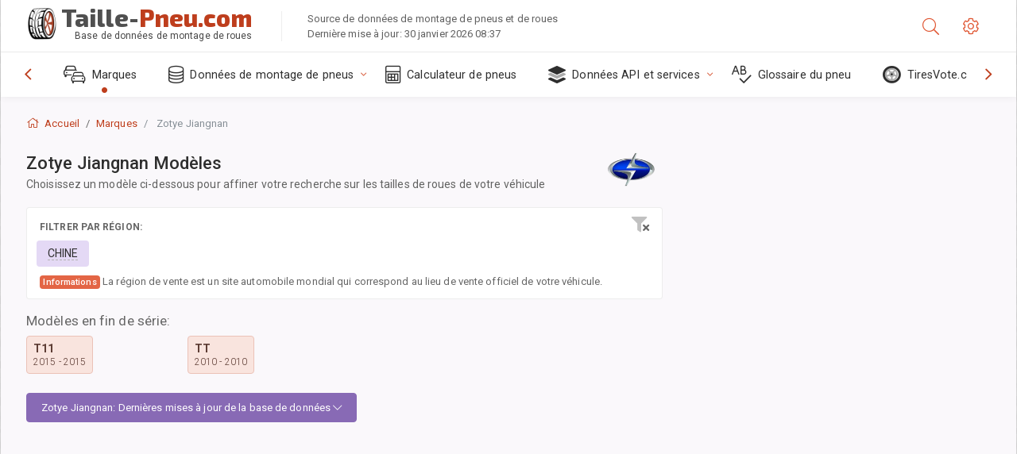

--- FILE ---
content_type: text/html; charset=utf-8
request_url: https://taille-pneu.com/size/zotye-jiangnan/
body_size: 16640
content:



<!DOCTYPE html>
<html lang="fr">
<head>
    <title>Tous les modèles Zotye Jiangnan : caractéristiques des roues et tailles des pneus | Taille-Pneu.com</title>

    <meta charset="utf-8"/>
    <meta http-equiv="X-UA-Compatible" content="IE=edge">
    <meta name="msapplication-tap-highlight" content="no">
    <meta name="viewport" content="width=device-width, initial-scale=1, shrink-to-fit=no, user-scalable=no, minimal-ui">
    <!-- Call App Mode on ios devices -->
    <meta name="apple-mobile-web-app-capable" content="yes"/>
    <meta name="robots" content="index, follow"/>
    <meta name="revisit-after" content="14 days"/>

    <meta name="description" content="Liste de tous les modèles et voitures Zotye Jiangnan. Pour chaque modèle, vous obtiendrez des données sur les tailles des roues et les caractéristiques des pneus. Sélectionnez votre modèle Zotye Jiangnan sur la page pour affiner votre recherche."/>
    <meta name="keywords" content=""/>

    <!-- search engines verification codes -->
    <meta name="msvalidate.01" content="3EEBDB6187F3428FB33DD2B62E7E007F"/>
    <meta name='yandex-verification' content='58286f17fffb3c72'/>
    
    <!-- end search engines verification codes end-->

    
    <script async src="//pagead2.googlesyndication.com/pagead/js/adsbygoogle.js"></script>
    <script>
        (adsbygoogle = window.adsbygoogle || []).push({
            google_ad_client: "ca-pub-6541539878944517",
            enable_page_level_ads: true
        });
    </script>
    

    
    
    
    <meta property="og:type" content="website"/>
    <meta property="fb:admins" content="100001123248123"/>
    <meta property="og:url" content="//taille-pneu.com/size/zotye-jiangnan/"/>
    <meta property="og:site_name" content="Taille-Pneu.com"/>

    <meta property="og:title" content="Tous les modèles Zotye Jiangnan : caractéristiques des roues et tailles des pneus"/>
    <meta property="og:description" content="Liste de tous les modèles et voitures Zotye Jiangnan. Pour chaque modèle, vous obtiendrez des données sur les tailles des roues et les caractéristiques des pneus. Sélectionnez votre modèle Zotye Jiangnan sur la page pour affiner votre recherche.">

    
    <meta property="og:image" content="//taille-pneu.com/static/img/misc/wheel-size-main.jpg"/>



    <link rel="shortcut icon" href="/static/img/icons/favicon.ico"/>
    <link rel="home" href="/"/>

    
        <!-- base css -->
        <link id="vendorsbundle" rel="stylesheet" media="screen, print" href="/static/v2/css/A.vendors.bundle.css,qv2.pagespeed.cf.F4-IHlFEYd.css"><!-- smartadmin classes 254kb  / 187 -->
        <link id="appbundle" rel="stylesheet" media="screen, print" href="/static/v2/css/A.app.bundle.css.pagespeed.cf.YWXDKJFAB3.css"><!-- 245 / 144 kb -->
        <link rel="stylesheet" media="screen, print" href="/static/v2/3rd-party/fontawesome5/css/A.all.min.css.pagespeed.cf.ekPGEx00Ek.css"><!-- 173 kb -->
        <link id="mytheme" rel="stylesheet" media="screen, print" href="#">
        <link id="myskin" rel="stylesheet" media="screen, print" href="/static/v2/css/skins/A.skin-master.css.pagespeed.cf.pP_72WqnDW.css"><!-- 8kb -->
        <link rel="stylesheet" media="screen, print" href="/static/v2/css/themes/A.cust-theme-ws.css,qv5.pagespeed.cf.RwmLhI-sGb.css"><!-- color, scheme 99kb / 52 -->
        <link rel="stylesheet" href="/static/v2/css/swiper/A.swiper-bundle.min.css.pagespeed.cf.zafby5TnT4.css"><!-- v 6.3.1, 13.6kb -->
        <link rel="stylesheet" href="/static/v2/css/select2/A.select2.min.css.pagespeed.cf.mV84ukiySX.css"><!-- 16kb -->

        <link rel="stylesheet" media="screen, print" href="/static/v2/css/A.custom.css,,qv9+sprite.css,,qv2,Mcc.PiR3MONidb.css.pagespeed.cf.kA7rLlPtT2.css">
        
        <link rel="preconnect" href="https://fonts.googleapis.com">
        <link rel="preconnect" href="https://fonts.gstatic.com" crossorigin>
        <link href="https://fonts.googleapis.com/css2?family=Exo+2:wght@800&family=Roboto+Mono:wght@400;500&display=swap" rel="stylesheet">

    





    

    <!-- Finder styles -->
    <style>#wheel_form .precision-select{position:absolute;left:57px;top:4px;display:none;padding:4px 0;z-index:100}#wheel_form .precision-select .plus-minus{font-size:15px;margin-right:7px;display:block;height:22px;float:left}#wheel_form .precision-select select{width:43px;height:22px;padding:0}</style>

    <link rel="apple-touch-icon" sizes="57x57" href="/static/v2/img/favicon/xapple-icon-57x57.png.pagespeed.ic.9SrS2NYO98.webp">
    <link rel="apple-touch-icon" sizes="60x60" href="/static/v2/img/favicon/xapple-icon-60x60.png.pagespeed.ic.P0iuOjLT8r.webp">
    <link rel="apple-touch-icon" sizes="72x72" href="/static/v2/img/favicon/xapple-icon-72x72.png.pagespeed.ic.UQGP6SV-Yo.webp">
    <link rel="apple-touch-icon" sizes="76x76" href="/static/v2/img/favicon/xapple-icon-76x76.png.pagespeed.ic.6bH_3MaKzp.webp">
    <link rel="apple-touch-icon" sizes="114x114" href="/static/v2/img/favicon/xapple-icon-114x114.png.pagespeed.ic._lgSDAE1Fn.webp">
    <link rel="apple-touch-icon" sizes="120x120" href="/static/v2/img/favicon/xapple-icon-120x120.png.pagespeed.ic.dR_r0bO_4d.webp">
    <link rel="apple-touch-icon-precomposed" href="/static/v2/img/favicon/xapple-icon-120x120.png.pagespeed.ic.dR_r0bO_4d.webp">
    <link rel="apple-touch-icon" sizes="144x144" href="/static/v2/img/favicon/xapple-icon-144x144.png.pagespeed.ic.tKyv2qopM4.webp">
    <link rel="apple-touch-icon" sizes="152x152" href="/static/v2/img/favicon/xapple-icon-152x152.png.pagespeed.ic.isAR7-CBII.webp">
    <link rel="apple-touch-icon" sizes="180x180" href="/static/v2/img/favicon/xapple-icon-180x180.png.pagespeed.ic.BtJfsgrsxh.webp">
    <link rel="icon" type="image/png" sizes="192x192" href="/static/v2/img/favicon/xandroid-icon-192x192.png.pagespeed.ic.vfvSCcyZTt.webp">
    <link rel="icon" type="image/png" sizes="32x32" href="/static/v2/img/favicon/xfavicon-32x32.png.pagespeed.ic.ow39oM4WP2.webp">
    <link rel="icon" type="image/png" sizes="96x96" href="/static/v2/img/favicon/xfavicon-96x96.png.pagespeed.ic.qMKeZEKS1-.webp">
    <link rel="icon" type="image/png" sizes="16x16" href="/static/v2/img/favicon/xfavicon-16x16.png.pagespeed.ic.Dpm9Nvi6nh.webp">
    <link rel="manifest" href="/static/v2/img/favicon/manifest.json">
    <meta name="msapplication-TileColor" content="#ffffff">
    <meta name="msapplication-TileImage" content="/static/v2/img/favicon/ms-icon-144x144.png">
    <meta name="theme-color" content="#ffffff">




    
        <link href="https://www.wheel-size.com/size/zotye-jiangnan/" rel="alternate" hreflang="x-default"/>
        <link href="https://razmerkoles.ru/size/zotye-jiangnan/" rel="alternate" hreflang="ru"/>
        <link href="https://llantasneumaticos.com/size/zotye-jiangnan/" rel="alternate" hreflang="es"/>
        <link href="https://jantes-e-pneus.com/size/zotye-jiangnan/" rel="alternate" hreflang="pt-BR"/>
        <link href="https://taille-pneu.com/size/zotye-jiangnan/" rel="alternate" hreflang="fr"/>
        <link href="https://wheel-size.cn/size/zotye-jiangnan/" rel="alternate" hreflang="zh-Hant"/>
        <link href="https://reifen-groessen.de/size/zotye-jiangnan/" rel="alternate" hreflang="de"/>
        <link href="https://wheel-size.jp/size/zotye-jiangnan/" rel="alternate" hreflang="ja"/>
        <link href="https://wheel-size.it/size/zotye-jiangnan/" rel="alternate" hreflang="it"/>
        <link href="https://wheel-size.gr/size/zotye-jiangnan/" rel="alternate" hreflang="el"/>
        <link href="https://wheel-size.kr/size/zotye-jiangnan/" rel="alternate" hreflang="ko"/>
        <link href="https://wheel-size.my/size/zotye-jiangnan/" rel="alternate" hreflang="ms"/>
        <link href="https://wheel-size.com.tr/size/zotye-jiangnan/" rel="alternate" hreflang="tr"/>
        <link href="https://wheel-thai.com/size/zotye-jiangnan/" rel="alternate" hreflang="th"/>
        <link href="https://wheel-arabia.com/size/zotye-jiangnan/" rel="alternate" hreflang="ar"/>
        <link href="https://rozmiary-opon.pl/size/zotye-jiangnan/" rel="alternate" hreflang="pl"/>
    

    
    

    <style>.listNav,.ln-letters{overflow:hidden}.listNavHide{position:absolute;overflow:hidden;clip:rect(0 0 0 0);height:1px;width:1px;padding:0;border:0}.title.listNavHide{position:unset;overflow:unset;clip:unset;height:auto;width:auto;padding:unset;border:unset}.letterCountShow{display:block}.ln-letters a{text-decoration:none;display:inline-block;padding:.5em 1em;line-height:1;text-align:center;white-space:nowrap;vertical-align:baseline;border-radius:4px;color:#858484;background-color:#fff;margin:0 .25rem .25rem 0;border:1px solid #e5e5e5}.ln-letters a:hover,.ln-letters .ln-selected{background-color:#886ab5;color:#fff;border-color:#886ab5}.ln-letters .ln-disabled{color:#ccc}</style>

    <style>h4.title:not(:first-child){margin-top:40px}.input-group-append[aria-expanded="true"] .fa-chevron-down,.input-group-append[aria-expanded="true"] .fa-sort-alpha-down{display:none}.input-group-append[aria-expanded="false"] .fa-chevron-up,.input-group-append[aria-expanded="false"] .fa-sort-alpha-up{display:none}.img-typical{display:block;width:100%;min-height:140px;max-height:140px;max-width:100%;object-fit:cover;-moz-transition:all .3s;-webkit-transition:all .3s;transition:all .3s}</style>


    

    

    

    <script>
        (function (i, s, o, g, r, a, m) {
            i['GoogleAnalyticsObject'] = r;
            i[r] = i[r] || function () {
                (i[r].q = i[r].q || []).push(arguments)
            }, i[r].l = 1 * new Date();
            a = s.createElement(o),
                    m = s.getElementsByTagName(o)[0];
            a.async = 1;
            a.src = g;
            m.parentNode.insertBefore(a, m)
        })(window, document, 'script', '//www.google-analytics.com/analytics.js', 'ga');
        var domains = [
            'www.wheel-size.com',
            'razmerkoles.ru',
            'llantasneumaticos.com',
            'jantes-e-pneus.com',
            'taille-pneu.com',
            'wheel-size.cn',
            'reifen-groessen.de',
            'wheel-size.it',
            'wheel-size.jp',
            'wheel-arabia.com',
            'wheel-size.gr',
            'wheel-size.kr',
            'wheel-size.my',
            'rozmiary-opon.pl',
            'wheel-thai.com',
            'wheel-size.com.tr'
        ];

        ga('create', 'UA-35890489-1', 'auto', {'allowLinker': true});
        ga('require', 'linker');
        
            ga('linker:autoLink', domains.filter(function (item) {
                return item !== 'taille-pneu.com'
            }));
        
        ga('send', 'pageview');

    </script>

    



    

    

    

    
    <link rel="canonical" href="https://taille-pneu.com/size/zotye-jiangnan/"/>

</head>

    <body class="mod-bg-1 mod-main-boxed mod-skin-light nav-function-top  site-fr">
    <!-- DOC: script to save and load page settings -->
    <script>
    /**
     *    This script should be placed right after the body tag for fast execution
     *    Note: the script is written in pure javascript and does not depend on thirdparty library
     **/
    'use strict';

    var classHolder = document.getElementsByTagName("BODY")[0],
        /**
         * Load from localstorage
         **/
        themeSettings = (localStorage.getItem('themeSettings')) ? JSON.parse(localStorage.getItem('themeSettings')) :
            {},
        themeURL = themeSettings.themeURL || '',
        themeOptions = themeSettings.themeOptions || '',
        themeMarket = themeSettings.themeMarket || '',
        systemOutput = themeSettings.systemOutput || '',
        showCalculatedColumns = themeSettings.showCalculatedColumns || '';
    /**
     * Load theme options
     **/
    if (themeSettings.themeOptions) {
        classHolder.className = themeSettings.themeOptions;
        //console.log("%c✔ Theme settings loaded", "color: #148f32");
    } else {
        console.log("%c✔ Heads up! Theme settings is empty or does not exist, loading default settings...", "color: #ed1c24");
    }

    //if (themeSettings.themeURL && !document.getElementById('mytheme')) {
    //    var cssfile = document.createElement('link');
    //    cssfile.id = 'mytheme';
    //    cssfile.rel = 'stylesheet';
    //    cssfile.href = themeURL;
    //    document.getElementsByTagName('head')[0].appendChild(cssfile);

    //} else if (themeSettings.themeURL && document.getElementById('mytheme')) {
    //    document.getElementById('mytheme').href = themeSettings.themeURL;
    //}

    if (themeSettings.systemOutput) {
        if (themeSettings.systemOutput === "imperial"){
            document.body.classList.add("system-imperial");
        }
    }

    if (themeSettings.themeMarket) {
        if (themeSettings.themeMarket){
            document.body.setAttribute("pmChoice", themeSettings.themeMarket);
        }
    }

    if (themeSettings.showCalculatedColumns) {
        if (themeSettings.showCalculatedColumns){
            document.body.classList.add("additional-columns");
        }
    }

    /**
     * Save to localstorage
     **/
    var saveSettings = function (typeSystemOutput='metric') {
        themeSettings.themeOptions = String(classHolder.className).split(/[^\w-]+/).filter(function (item) {
            return /^(nav|header|footer|mod|display)-/i.test(item);
        }).join(' ');
        if (document.getElementById('mytheme')) {
            themeSettings.themeURL = document.getElementById('mytheme').getAttribute("href");
        }
        themeSettings.systemOutput = typeSystemOutput;
        //themeSettings.showCalculatedColumns =
        localStorage.setItem('themeSettings', JSON.stringify(themeSettings));
    }

    var saveOnlyParamSetting = function (param, value) {
        themeSettings = (localStorage.getItem('themeSettings')) ? JSON.parse(localStorage.getItem('themeSettings')) :
            {};
        themeSettings[param] = value;
        localStorage.setItem('themeSettings', JSON.stringify(themeSettings));
    }
    /**
     * Reset settings
     **/
    var resetSettings = function () {

        localStorage.setItem("themeSettings", "");
    }

</script>



    <div class="page-wrapper">
        <div class="page-inner">
            <!-- BEGIN Left Aside -->
            <aside class="page-sidebar">
                
    <!--
    <div class="page-logo">
        <a href="#" class="page-logo-link press-scale-down d-flex align-items-center position-relative"
           data-toggle="modal" data-target="#modal-shortcut">
            <img src="static/images/ws-logo-40.png" alt="" aria-roledescription="logo">
            <span class="page-logo-text mr-1">Wheel-Size.com</span>

        </a>
    </div>
    -->
    <!-- DOC: nav menu layout change shortcut -->
    <div class="hidden-lg-up dropdown-icon-menu position-relative pl-4 pt-3">
        <a href="#" class="alert-primary btn js-waves-off" data-action="toggle" data-class="mobile-nav-on" title="Masquer la navigation">
            <i class="fal fa-times"></i>
        </a>
    </div>
    <!-- BEGIN PRIMARY NAVIGATION -->
    <nav id="js-primary-nav" class="primary-nav" role="navigation">
        
    <ul id="js-nav-menu" class="nav-menu">
        <li class="nav-title">Menu et options</li>
        <li class="active">
            <a href="/size/" title="Découvrez la taille de pneus compatible avec votre véhicule">
                <i class="fal fa-cars"></i>
                <span class="nav-link-text">Marques</span>
                <span class="dl-ref bg-primary-500 hidden-nav-function-minify hidden-nav-function-top">150+</span>
            </a>
        </li>
        <li class="">
            <a href="#" title="Données de montage de pneus">
                <i class="fal fa-database"></i>
                <span class="nav-link-text">Données de montage de pneus</span>
            </a>
            <ul>
                <li>
                    <a href="/pcd/" title="Trouver des véhicules correspondants par entraxe spécifique" data-filter-tags="">
                        <span class="nav-link-text">Entraxes</span>
                    </a>
                </li>
                <li>
                    <a href="/tire/" title="Trouvez les véhicules correspondants par taille de pneus spécifique" data-filter-tags="">
                        <span class="nav-link-text">Pneus</span>
                    </a>
                </li>
            </ul>
        </li>
        <li class="">
            <a href="/calc/" title="Calculateur de pneus">
                <i class="fal fa-calculator"></i>
                <span class="nav-link-text">Calculateur de pneus</span>
            </a>
        </li>








        
        <li>
            <a href="#" title="API de montage de roues">
                <i class="fad fa-layer-group"></i>
                <span class="nav-link-text">Données API et services </span>
            </a>
            <ul>
                <li>
                    <a href="https://developer.wheel-size.com/" title="API de montage de roues" data-filter-tags="">
                        <span class="nav-link-text">API de montage de roues <i class="fal fa-external-link"></i></span>
                    </a>
                </li>
                <li>
                    <a href="https://api.wheel-size.com/v1/swagger/" title="" data-filter-tags="">
                        <span class="nav-link-text">Ouvrir les caractéristiques API <i class="fal fa-external-link"></i></span>
                    </a>
                </li>
                <li>
                    <a href="https://services.wheel-size.com/" title="" data-filter-tags="">
                        <span class="nav-link-text">Widgets pour votre site web <i class="fal fa-external-link"></i></span>
                    </a>
                </li>
            </ul>
        </li>
        <li class="">
            <a href="/glossary/" title="Glossaire du pneu" data-filter-tags="">
                <i class="fal fa-spell-check"></i>
                <span class="nav-link-text">Glossaire du pneu</span>
            </a>
        </li>

        <li>
            <a href="#" title="TiresVote.com">
                <i class="fad fa-tire"></i>
                <span class="nav-link-text">TiresVote.com</span>
            </a>
            <ul>
                <li>
                    <a href="https://tiresvote.com/tests/" title="Tests de pneumatiques professionnels" data-filter-tags="">
                        <span class="nav-link-text">Tests de pneumatiques professionnels <i class="fal fa-external-link"></i></span>
                    </a>
                </li>
                <li>
                    <a href="https://tiresvote.com/top-charts/" title="Classement de pneus" data-filter-tags="">
                        <span class="nav-link-text">Classement de pneus <i class="fal fa-external-link"></i></span>
                    </a>
                </li>
                <li>
                    <a href="https://tiresvote.com/filter/" title="Recherche avancée de pneumatiques" data-filter-tags="">
                        <span class="nav-link-text">Recherche avancée de pneumatiques <i class="fal fa-external-link"></i></span>
                    </a>
                </li>
                <li>
                    <a href="https://tiresvote.com/catalog/" title="Marques de pneus" data-filter-tags="">
                        <span class="nav-link-text">Marques de pneus <i class="fal fa-external-link"></i></span>
                    </a>
                </li>
            </ul>
        </li>
    </ul>

    </nav>
    <!-- END PRIMARY NAVIGATION -->
    <!-- NAV FOOTER -->
    <div class="nav-footer shadow-top">
        <a href="#" onclick="return false;" data-action="toggle" data-class="nav-function-minify" class="hidden-md-down">
            <i class="ni ni-chevron-right"></i>
            <i class="ni ni-chevron-right"></i>
        </a>
        <ul class="list-table m-auto nav-footer-buttons">
            <li>
                <a href="mailto:info@wheel-size.com" data-toggle="tooltip" data-placement="top" title="Email">
                    <i class="fal fa-envelope"></i>
                </a>
            </li>
        </ul>
    </div>
    <!-- END NAV FOOTER -->

            </aside>
            <!-- END Left Aside -->
            <div class="page-content-wrapper">
                <!-- BEGIN Page Header -->
                <header class="page-header">
                    

    <!-- DOC: mobile button appears during mobile width -->
    <div class="hidden-lg-up">
        <a href="#" class="alert-primary btn press-scale-down" data-action="toggle" data-class="mobile-nav-on">
            <i class="ni ni-menu"></i>
        </a>
    </div>

    <!-- we need this logo when user switches to nav-function-top -->
    <div class="page-logo position-relative" style="top:-7px;">
        <a href="/" title="Accueil" class="page-logo-link press-scale-down d-flex align-items-center position-relative">
            <img src="/static/v2/images/xws-logo-200.png.pagespeed.ic.ylEagnU7oq.webp" alt="" aria-roledescription="logo" class="position-relative" style="top:4px;">
            <span class="mx-1 fs-xxl ws-logo"><span>Taille-</span>Pneu.com</span>
            <span style="bottom:-8px;" class="ws-logo-below position-absolute fs-xs opacity-100 pos-bottom pos-right mr-1 mt-n2 color-fusion-300">Base de données de montage de roues</span>
        </a>
    </div>


    <div class="pl-5 color-fusion-100 about-ws">
        <div class="">Source de données de montage de pneus et de roues</div>
        <div class="d-none d-sm-block">Dernière mise à jour: 30 janvier 2026 08:37</div>
    </div>
    <div class="ml-auto d-flex">
        <!-- activate app search icon (mobile) -->
        <div class="">
            <a id="search-drop" class="header-icon cursor-pointer " title="Formulaire de recherche par modèle de voiture, dimension des pneus ou des roues" data-toggle="collapse" href="#collapseSearch" data-target="#collapseSearch" role="button" aria-expanded="false" aria-controls="collapseSearch">
                <i class="fal fa-search"></i>
            </a>
        </div>
        <!-- app settings -->
        <div>
            <a href="#" class="cursor-pointer header-icon" data-toggle="modal" data-target=".js-modal-settings">
                <i class="fal fa-cog"></i>
            </a>
        </div>
    </div>


                </header>
                <!-- END Page Header -->

                <!-- BEGIN Page Content -->
                <!-- the #js-page-content id is needed for some plugins to initialize -->
                <main id="js-page-content" role="main" class="page-content ">
                    <div class="collapse " id="collapseSearch" style="">
                        
    <div class="bg-white border-faded rounded p-sm-3 p-0 ws-xs-inherit mb-4">
        <h4>
            <span>Formulaire de recherche pour le modèle de véhicule, dimensions des pneus ou jantes</span>
            <small>Choisissez un onglet ci-dessous pour obtenir les données d'équipement de votre véhicule ou pour trouver des véhicules correspondants à vos critères.</small>
        </h4>
        <div id="finder">
            

                            <ul class="nav nav-tabs ws-search-tabs" role="tablist">
                                <li class="nav-item">
                                    <a class="nav-link active font-weight-normal px-2 px-sm-3 px-md-3" title="Quelles roues sont compatibles avec votre voiture" data-toggle="tab" href="#tab_borders_icons-1" role="tab" aria-selected="true"><span class="text-uppercase">Par véhicule</span> <span class="hidden-sm-down d-block font-weight-light text-truncate-lg text-truncate">Quelles roues sont compatibles avec votre voiture</span></a>
                                </li>
                                <li class="nav-item">
                                    <a class="nav-link font-weight-normal px-2 px-sm-3 px-md-3" title="quels véhicules utilisent cette taille de pneus" data-toggle="tab" href="#tab_borders_icons-2" role="tab" aria-selected="false"><span class=" text-uppercase">Par taille de pneus</span> <span class=" hidden-sm-down d-block font-weight-light text-truncate-lg text-truncate">quels véhicules utilisent cette taille de pneus</span></a>
                                </li>
                                <li class="nav-item">
                                    <a class="nav-link font-weight-normal px-2 px-sm-3 px-md-3" title="quels véhicules utilisent cette taille de jantes" data-toggle="tab" href="#tab_borders_icons-3" role="tab" aria-selected="false"><span class="text-uppercase">Par taille de jantes</span> <span class="hidden-sm-down d-block font-weight-light text-truncate-lg text-truncate">quels véhicules utilisent cette taille de jantes</span></a>
                                </li>
                            </ul>
                            <div class="tab-content py-3 px-0 px-sm-3">
                                <div class="tab-pane fade active show" id="tab_borders_icons-1" role="tabpanel">
                                    


<h6>Spécifiez la marque, l'année et le modèle pour trouver les roues correspondantes :</h6>
<form id="vehicle_form" action="/finder/search/by_model/" method="get" class="wheel-form">
    <div class="row">
        <div class="col-sm-3 pb-2">
            <select id="auto_vendor" name="make" class="js-select2-icons form-control w-100 selectpicker bootstrap-select" data-text="Marque">
                <option selected="selected" value="">Marque</option>
            </select>
        </div>
        <div class="col-sm-2 pb-2">
            <select id="auto_year" name="year" class="select2 form-control w-100 selectpicker bootstrap-select" disabled>
                <option selected="selected" value="">Année</option>
            </select>
        </div>
        <div class="col-sm-3 pb-2">
            <select id="auto_model" name="model" class="select2 form-control w-100 selectpicker bootstrap-select" disabled>
                <option selected="selected" value="">Modèle</option>
            </select>
        </div>
        <div class="col-sm-1">
            <i class="fa-3x finder-redirecting fad fa-tire d-none"></i>
        </div>
    </div>
</form>

                                </div>
                                <div class="tab-pane fade" id="tab_borders_icons-2" role="tabpanel">
                                    <div class="tire-form-pane tire-metric">
                                        


    <div class="float-right pb-2 ml-2">
        <a class="change-system text-nowrap" href="#">
            <span class="color-fusion-500 opacity-50 hidden-sm-down" style="border-bottom: 1px dashed #ddd;">Basculer vers Désignation de pneus américains</span>
            <span class="color-fusion-500 opacity-50 hidden-md-up" style="border-bottom: 1px dashed #ddd;">LT-High Flotation</span>
            <i class="fad fa-exchange"></i>
        </a>
    </div>
    <h6>Spécifiez les valeurs dans les champs ci-dessous pour trouver des véhicules correspondants:</h6>
    <div class="clearfix"></div>


<form id="tire_form" action="/finder/search/by_tire/" method="get" class="wheel-form">


    <div class="row">
        <div class="col-sm-3 pb-2">
            <select class="select2 form-control w-100 selectpicker bootstrap-select" id="tf_tire_width" name="tire_width">
                <option selected="selected" value="">Largeur du pneu</option>
            </select>
        </div>
        <div class="col-sm-3 pb-2">
            <select class="select2 form-control w-100 selectpicker bootstrap-select" id="tf_aspect_ratio" name="aspect_ratio" disabled>
                <option selected="selected" value="">Profil du pneu</option>
            </select>
        </div>
        <div class="col-sm-3 pb-2">
            <select class="select2 form-control w-100 selectpicker bootstrap-select" id="tf_rim_diameter" name="rim_diameter" disabled>
                <option selected="selected" value="">Diamètre de la jante</option>
            </select>
        </div>
    </div>

</form>

<!-- block below appears only after successful search -->
<div class="ajax-result" id="ajax-tab-2"></div>

                                    </div>
                                    <div class="tire-form-pane tire-flotation d-none">
                                        



<form id="tire_form_hf" action="/finder/search/by_hf_tire/" method="get" class="wheel-form">
    <div class="float-right pb-2">
        <a class="change-system float-right" href="#">
            <span class="color-fusion-500 opacity-50 hidden-sm-down" style="border-bottom: 1px dashed #ddd;">Basculer vers Système de dimensionnement des pneus métriques ISO</span>
            <span class="color-fusion-500 opacity-50 hidden-md-up" style="border-bottom: 1px dashed #ddd;">ISO Metric</span>
            <i class="fad fa-exchange"></i>
        </a>
    </div>
    <h6 class="title">Spécifiez les valeurs dans les champs ci-dessous pour trouver des véhicules correspondants:</h6>

    <div class="row">
        <div class="col-sm-3 pb-2">
        <select class="select2 form-control w-100 selectpicker bootstrap-select" id="tf_tire_diameter" name="tire_diameter">
            <option selected="selected" value="">Diamètre du pneu</option>
        </select>
        </div>
        <div class="col-sm-3 pb-2">
            <select class="select2 form-control w-100 selectpicker bootstrap-select" id="tf_tire_section_width" name="tire_section_width" disabled>
                <option selected="selected" value="">Largeur du pneu</option>
            </select>
        </div>
        <div class="col-sm-3 pb-2">
            <select class="select2 form-control w-100 selectpicker bootstrap-select" id="tf_rim_diameter_hf" name="rim_diameter_hf" disabled>
                <option selected="selected" value="">Diamètre de la jante</option>
            </select>
        </div>

    </div>
</form>

<!-- block below appears only after successful search -->
<div class="ajax-result" id="ajax-tab-4"></div>

                                    </div>
                                </div>
                                <div class="tab-pane fade" id="tab_borders_icons-3" role="tabpanel">
                                    


<form id="wheel_form" action="/finder/search/by_rim/" method="get" class="wheel-form">
    <h6>Spécifiez les valeurs dans les champs ci-dessous pour trouver des véhicules correspondants:</h6>

    <div class="row ">
        <div class="col-sm-2 pb-2">
            <select class="select2 form-control w-100 selectpicker bootstrap-select" id="wf_rim_diameter" name="rim_diameter">
                <option selected="selected" value="">Diamètre de la jante</option>
            </select>
        </div>
        <div class="col-sm-2 pb-2">
            <select class="select2 form-control w-100 selectpicker bootstrap-select" id="wf_rim_width" name="rim_width" disabled>
                <option selected="selected" value="">Largeur de la jante</option>
            </select>
        </div>
        <div class="col-sm-2 pb-2">
            <select class="select2 form-control selectpicker bootstrap-select" id="wf_offset" name="offset" disabled>
                <option selected="selected" value="">Déport</option>
            </select>

            <div class="precision-select offset-precision">
                <input type="hidden" name="offset_min"/>
                <input type="hidden" name="offset_max"/>

                <span class="plus-minus">±</span>
                <select name="offset_precision">
                    <option value="0" selected="selected">0</option>
                    <option value="1">1</option>
                    <option value="2">2</option>
                    <option value="3">3</option>
                    <option value="4">4</option>
                    <option value="5">5</option>
                    <option value="6">6</option>
                    <option value="7">7</option>
                    <option value="8">8</option>
                    <option value="9">9</option>
                    <option value="10">10</option>
                    <option value="15">15</option>
                    <option value="20">20</option>
                    <option value="30">30</option>
                    <option value="50">50</option>
                </select>
            </div>
        </div>


        <div class="col-sm-2 pb-2">
            <select class="select2 form-control selectpicker bootstrap-select" id="wf_cb" name="cb" disabled>
                <option selected="selected" value="">Alésage central</option>
            </select>

            <div class="precision-select cb-precision">
                <input type="hidden" name="cb_min"/>
                <input type="hidden" name="cb_max"/>

                <span class="plus-minus">±</span>
                <select name="cb_precision">
                    <option value="0" selected="selected">0</option>
                    <option value="1">1</option>
                    <option value="2">2</option>
                    <option value="3">3</option>
                    <option value="4">4</option>
                    <option value="5">5</option>
                    <option value="6">6</option>
                    <option value="7">7</option>
                    <option value="8">8</option>
                    <option value="9">9</option>
                    <option value="10">10</option>
                    <option value="15">15</option>
                    <option value="20">20</option>
                    <option value="30">30</option>
                    <option value="50">50</option>
                </select>
            </div>
        </div>
        <div class="col-sm-2 pb-2">
            <select class="select2 form-control w-100 selectpicker bootstrap-select" id="wf_bolt_pattern" name="bolt_pattern" disabled>
                <option selected="selected" value="">Entraxe</option>
            </select>
        </div>
    </div>
</form>
<div class="ajax-result" id="ajax-tab-3"></div>

                                </div>
                            </div>

        </div>
    </div>


                    </div>

                    
    <div class="row">
        <div class="col-md-12 col-sm-12 col-lg-12">
            <ol class="breadcrumb page-breadcrumb" itemscope itemtype="https://schema.org/BreadcrumbList">
                <li class="breadcrumb-item" itemscope itemtype="https://schema.org/ListItem" itemprop="itemListElement"><a itemprop="item" href="/"><i class="fal fa-home mr-1 fs-md"></i> <span itemprop="name">Accueil</span></a>
                        <meta itemprop="position" content="1"/>
                </li>
                <li class="breadcrumb-item" itemscope itemtype="https://schema.org/ListItem" itemprop="itemListElement"><a itemprop="item" href="/size/"><span itemprop="name">Marques</span></a>
                    <meta itemprop="position" content="2"/>
                </li>
                <li class="breadcrumb-item active" itemscope itemtype="https://schema.org/ListItem" itemprop="itemListElement">
                    <span itemprop="name">Zotye Jiangnan</span>
                    <meta itemprop="position" content="3"/>
                </li>
            </ol>
        </div>
    </div>


                    

                    
    
    
        <div class="row">
            <div class="col-md-12 col-sm-12 col-lg-8" itemscope itemtype="http://schema.org/ItemPage">
                
    <div itemscope itemtype="http://schema.org/ItemList" id="js-list-models" class="mb-4">
    <div class="subheader mb-3">
        <h1 class="subheader-title">
            <span itemprop="name">Zotye Jiangnan <span>Modèles</span></span>
            <small>Choisissez un modèle ci-dessous pour affiner votre recherche sur les tailles de roues de votre véhicule</small>
        </h1>
        
            <img src="https://cdn.wheel-size.com/automobile/manufacturer/zotye-jiangnan-1622278164.8247287.png" style="width:64px;" class="figure-img img-fluid rounded float-right float-sm-none mr-2" alt="Zotye Jiangnan"/>
        
    </div>
    
        <meta itemprop="itemListOrder" content="Unordered"/>


        
                




        

        

        

        <div class="bg-white border-faded rounded p-sm-2 p-0 ws-xs-inherit">
            <div class="float-right">
                <div class="fa-layers fa-15x fa-fw remove-filters cursor-pointer position-relative mr-2" data-toggle="tooltip" data-original-title="Effacer le filtre">
                    <span class="fad fa-filter"></span>
                    <span class="fas fs-xs fa-times position-absolute pos-right" style="bottom: 5px;"></span>
                </div>
            </div>
            <div class="mx-2 mb-2 pt-2 text-uppercase fs-xs font-weight-bold">Filtrer par région:</div>
            <div class="market-filter d-flex flex-wrap flex-row align-content-start">
                <div class="mx-1">
                
                    
                    <div class="alert-info fs-md fw-400 text-uppercase item flex-auto mr-1 btn-sm ajax-action color-fusion-500 waves-effect waves-themed" data-market="chdm" data-toggle="popover_" data-trigger="hover" data-placement="top" title="" data-content="" data-original-title="Chine">
                        <span class="ajax-link">Chine</span>
                    </div>
                    
                
                </div>
                <div class="my-1 mx-2"><span class="badge bg-primary-200">Informations</span>
                    La région de vente est un site automobile mondial qui correspond au lieu de vente officiel de votre véhicule.
                </div>
            </div>
        </div>

        
        <div id="alphabet" class="divideIntoColumns">
            
                <h4 style="column-span: all;" class="title pt-3">
                    
                        
                        Modèles en fin de série:
                    
                </h4>
                

                    <div class="mb-2 mr-sm-0 mr-2 market-item element  market-chdm">
                        <a itemprop="itemListElement" title="Voir toutes les modifications possibles par année pour Zotye Jiangnan T11" href="/size/zotye-jiangnan/t11/" data-filter-tags="t11">
                            <span class="badge border ws-color-orange p-2 fs-md text-left">
                                
                                <span class="model-name fw-700 d-block text-uppercase text-truncate text-truncate-md">T11</span>
                                <span class="fw-300 d-block fs-xs mt-1">
                                    2015  -
                                    
                                        2015 
                                
                                </span>
                            </span>
                        </a><i id="2d0f6ef7a404b606bcd558b1c693c17b"></i>
                    </div>
                

                    <div class="mb-2 mr-sm-0 mr-2 market-item element  market-chdm">
                        <a itemprop="itemListElement" title="Voir toutes les modifications possibles par année pour Zotye Jiangnan TT" href="/size/zotye-jiangnan/tt/" data-filter-tags="tt">
                            <span class="badge border ws-color-orange p-2 fs-md text-left">
                                
                                <span class="model-name fw-700 d-block text-uppercase text-truncate text-truncate-md">TT</span>
                                <span class="fw-300 d-block fs-xs mt-1">
                                    2010  -
                                    
                                        2010 
                                
                                </span>
                            </span>
                        </a><i id="be81dea15fed3ca5a2faad6c1d365312"></i>
                    </div>
                
            
        </div>
    </div>

    
        <div class="row mb-4">
            <div class="col-md-12 col-sm-12 col-lg-12">
                



    <div id="last-updates">
        <a class="btn btn-violet-primary waves-effect waves-themed" data-toggle="collapse" href="#collapseUpdates" role="button" aria-expanded="false" aria-controls="collapseUpdates">
            Zotye Jiangnan: Dernières mises à jour de la base de données
            <span class="d-inline-block">
                <span class="collapsed-reveal">
                    <i class="fal fa-chevron-up"></i>
                </span>
                <span class="collapsed-hidden">
                    <i class="fal fa-chevron-down"></i>
                </span>
            </span>
        </a>
    </div>

    <div class="collapse mt-2" id="collapseUpdates">
        <div class="card">
            <div class="card-body">
                

                    <a href="/size/zotye-jiangnan/t11/" class="btn btn-default btn-sm fw-500 waves-effect waves-themed mr-2 mb-2">
                                <span class="d-block">
                                    <i class="fad fa-edit mr-1 color-primary-500"></i> T11 <span class="opacity-50 color-fusion-300">(2015 - 2015)</span>
                                        <span class="badge border border-info color-info-700 fw-400 fs-nano">Sep 12, 2024</span>
                                </span>
                    </a>
                    
                

                    <a href="/size/zotye-jiangnan/tt/" class="btn btn-default btn-sm fw-500 waves-effect waves-themed mr-2 mb-2">
                                <span class="d-block">
                                    <i class="fad fa-edit mr-1 color-primary-500"></i> TT <span class="opacity-50 color-fusion-300">(2010 - 2010)</span>
                                        <span class="badge border border-info color-info-700 fw-400 fs-nano">Sep 12, 2024</span>
                                </span>
                    </a>
                    
                
            </div>
        </div>
    </div>


            </div>
        </div>
    

    <script async src="https://pagead2.googlesyndication.com/pagead/js/adsbygoogle.js?client=ca-pub-6541539878944517" crossorigin="anonymous"></script>
<!-- WS-FOOTER -->
<ins class="adsbygoogle" style="display:block" data-ad-client="ca-pub-6541539878944517" data-ad-slot="7291726410" data-ad-format="auto" data-full-width-responsive="true"></ins>
<script>
     (adsbygoogle = window.adsbygoogle || []).push({});
</script>
<div style="height:10px;"></div>

    


            </div><!-- col-md-8-->

            <div class="col-md-12 col-sm-12 col-lg-4 d-flex" style="flex-direction: column;" itemscope itemtype="http://schema.org/WPSideBar">
                
    <div class="mb-2" style="display:contents;">
                                <div class="ad-sidebar-block" style="position:sticky; top:0px;">
                                    <div class="text-center text-sm-left">
                                        <script async src="https://pagead2.googlesyndication.com/pagead/js/adsbygoogle.js?client=ca-pub-6541539878944517" crossorigin="anonymous"></script>
<!-- WS-SIDEBAR-1-DISPLAY -->
<ins class="adsbygoogle" style="display:block" data-ad-client="ca-pub-6541539878944517" data-ad-slot="8820430500" data-ad-format="auto" data-full-width-responsive="true"></ins>
<script>
     (adsbygoogle = window.adsbygoogle || []).push({});
</script>
                                    </div>
                                </div>
                            </div>

            </div>
        </div>
    



                </main>
                <div class="clearfix"></div>
                <!-- this overlay is activated only when mobile menu is triggered -->
                <div class="page-content-overlay" data-action="toggle" data-class="mobile-nav-on"></div>
                <!-- END Page Content -->

            </div><!-- page-content-wrapper -->
        </div><!-- page-inner -->
    </div>

    
    




    
    






<!-- BEGIN Color profile -->
<!-- this area is hidden and will not be seen on screens or screen readers -->
<!-- we use this only for CSS color refernce for JS stuff -->
<p id="js-color-profile" class="d-none">
    <span class="color-primary-50"></span>
    <span class="color-primary-100"></span>
    <span class="color-primary-200"></span>
    <span class="color-primary-300"></span>
    <span class="color-primary-400"></span>
    <span class="color-primary-500"></span>
    <span class="color-primary-600"></span>
    <span class="color-primary-700"></span>
    <span class="color-primary-800"></span>
    <span class="color-primary-900"></span>
    <span class="color-info-50"></span>
    <span class="color-info-100"></span>
    <span class="color-info-200"></span>
    <span class="color-info-300"></span>
    <span class="color-info-400"></span>
    <span class="color-info-500"></span>
    <span class="color-info-600"></span>
    <span class="color-info-700"></span>
    <span class="color-info-800"></span>
    <span class="color-info-900"></span>
    <span class="color-danger-50"></span>
    <span class="color-danger-100"></span>
    <span class="color-danger-200"></span>
    <span class="color-danger-300"></span>
    <span class="color-danger-400"></span>
    <span class="color-danger-500"></span>
    <span class="color-danger-600"></span>
    <span class="color-danger-700"></span>
    <span class="color-danger-800"></span>
    <span class="color-danger-900"></span>
    <span class="color-warning-50"></span>
    <span class="color-warning-100"></span>
    <span class="color-warning-200"></span>
    <span class="color-warning-300"></span>
    <span class="color-warning-400"></span>
    <span class="color-warning-500"></span>
    <span class="color-warning-600"></span>
    <span class="color-warning-700"></span>
    <span class="color-warning-800"></span>
    <span class="color-warning-900"></span>
    <span class="color-success-50"></span>
    <span class="color-success-100"></span>
    <span class="color-success-200"></span>
    <span class="color-success-300"></span>
    <span class="color-success-400"></span>
    <span class="color-success-500"></span>
    <span class="color-success-600"></span>
    <span class="color-success-700"></span>
    <span class="color-success-800"></span>
    <span class="color-success-900"></span>
    <span class="color-fusion-50"></span>
    <span class="color-fusion-100"></span>
    <span class="color-fusion-200"></span>
    <span class="color-fusion-300"></span>
    <span class="color-fusion-400"></span>
    <span class="color-fusion-500"></span>
    <span class="color-fusion-600"></span>
    <span class="color-fusion-700"></span>
    <span class="color-fusion-800"></span>
    <span class="color-fusion-900"></span>
</p>
<!-- END Color profile -->
<!-- Modal -->
<div class="modal fade" id="wsModal" tabindex="-1" role="dialog" aria-labelledby="wsModalLabel">
    <div class="modal-dialog modal-sm">
        <div class="modal-content">
            <div class="modal-header">
                <h5 class="modal-title" id="wsModalLabel" data-adtitle="Il semblerait que vous utilisiez un bloqueur de publicité !"></h5>
                <button type="button" class="close" data-dismiss="modal" aria-label="Fermer">
                    <span><i class="fal fa-times fa-lg"></i></span>
                </button>
            </div>
            <div class="modal-body" data-addesc="La publicité est notre source principale de revenu. Sans elle, nous ne pouvons pas payer le travail quotidien des éditeurs de contenu et mettre à jour la base de données. Pour permettre à notre projet de se développer et perdurer, nous vous demandons de bien vouloir désactiver le blocage des publicités sur notre site web.">
                <i class="fad fa-3x fa-spinner fa-spin"></i>
            </div>
            <div class="modal-footer">
                <button type="button" class="btn btn-secondary" data-dismiss="modal">Fermer</button>
            </div>
        </div>
    </div>
</div>



<!-- BEGIN Page Footer -->
<footer class="pt-4 pb-4 footer-ws bg-gray-500 color-white" role="contentinfo" style="border-top:3px solid #be3e1d;">
    <!-- Footer -->
    <div class="ws-page-wrapper">
        
            <div class="px-5">
            <div class="row">

                <div class="col-md-4 col-sm-5 animated fadeInUp">
                    <h5 class="font-weight-light fs-xl">Qui sommes-nous ?</h5>
                    <p class="fs-md">Taille-Pneu.com est un guide de montage de pneus et de roues.<br/>
                        Nous nous efforçons de vous aider à obtenir les informations dont vous avez besoin sur le PCD, les déports, les jantes et toutes les autres données de roues et de pneus dont vous avez besoin pour votre véhicule.</p>
                    <p class="fs-xs">
                        Le guide est précis et mis à jour quotidiennement.<br/>
                        Ce site, les matériaux, données et les services sont fournis « tels quels », sans aucune garantie, expresse ou implicite.</p>
                </div>
                <div class="col-md-4 col-sm-3 animated fadeInLeft">
                    <h5 class="font-weight-light fs-xl">Nous contacter</h5>
                    <address class="">
                        <p><abbr title="Email"><i class="fal fa-envelope"></i></abbr> info@wheel-size.com</p>
                    </address>

                    <div class="block contact-block pb-5">
                        <p>Scannez notre code QR pour obtenir notre application sur Google Play ou l'App Store :</p>
                        <div class="float-left">
                            <a href="https://www.wheel-size.com/mobile/app-link/android/?utm_source=www.wheel-size.com&amp;utm_medium=badge&amp;utm_campaign=app-promotion-website">
                                <img src="https://www.wheel-size.com/static/img/misc/android-badge.png" alt="Obtenir l'application depuis Google Play" style="max-width: 130px;">
                            </a>
                            <div style="height:15px;"></div>
                            <a href="https://www.wheel-size.com/mobile/app-link/ios/?utm_source=www.wheel-size.com&amp;utm_medium=badge&amp;utm_campaign=app-promotion-website">
                                <img src="/static/img/misc/xios-badge.png.pagespeed.ic.TAyvUZcfKO.webp" alt="Télécharger l'application sur l'App Store" style="max-width: 130px;">
                            </a>
                        </div>
                        <div class="hidden-lg-down">
                            <img class="img-thumbnail" src="[data-uri]" alt="Scannez le code QR pour obtenir facilement les données de montage de roues pour votre véhicule" style="max-width: 120px; margin-left: 6px;">
                        </div>
                        <div class="clearfix"></div>
                    </div>

                </div>
                <div class="col-md-4 col-sm-4 footer-ns animated fadeInRight">
                        
    <div class="block contactform">
        <h5 class="font-weight-light fs-xl">Formulaire de contact</h5>
        <form class="" action="/contact/submit-form/">
            <div class="form-group">
                <textarea placeholder="Votre message" class="form-control placeholder" rows="2" name="message" id="message" required=""></textarea>
                <p class="help-block"></p>
            </div>
            <input type="email" name="email_" id="email_" style="display: none">
            <input type="hidden" name="name" id="name">
            <div class="form-group">
                <div class="input-group">
                    <input class="form-control" data-validation-required-message="" type="email" name="email" id="email" required="" placeholder="E-mail">
                    <div class="input-group-append">
                        <button class="btn btn-primary waves-effect waves-themed" type="submit">Envoyer
                        </button>
                    </div>
                    <p class="help-block"></p>
                </div>
            </div>
        </form>
        <div class="form-result-message" style="display:none;">
            <div class="alert alert-success alert-dismissible fade show alert-wheel-form">
                <button data-dismiss="alert" class="close" type="button">×</button>
                <strong>Merci !</strong><br> Votre e-mail a été envoyé avec succès.
            </div>
        </div>
    </div>

                </div>
            </div>

            <div class="d-flex">
                <div class="py-2 flex-grow-1">
                    Copyright 2025 &copy; www.wheel-size.com</div>
                    <div class="p-2">
                        <a class="color-white" target="_blank" href="https://api-demo.wheel-size.com/api-updates/">
                     API Notes de mises à jour</a>
                    </div>

                    <div class="p-2">
                        <a class="color-white" target="_blank" href="https://www.wheel-size.com/privacy-policy/">Politique de confidentialité</a>
                    </div>

                

            </div>

        </div>

    </div>
</footer>
<!-- END Page Footer -->

    
<!-- BEGIN Page Settings -->
<div class="modal fade js-modal-settings modal-backdrop-transparent" tabindex="-1" role="dialog" aria-hidden="true">
    <div class="modal-dialog modal-dialog-right modal-md">
        <div class="modal-content">
            <div class="dropdown-header bg-trans-gradient d-flex justify-content-center align-items-center w-100">
                <h4 class="m-0 text-center color-white">
                    Paramètres du site web
                    <small class="mb-0 opacity-80">Interface utilisateur et paramètres de langue</small>
                </h4>
                <button type="button" class="close text-white position-absolute pos-top pos-right p-2 m-1 mr-2" data-dismiss="modal" aria-label="Fermer">
                    <span aria-hidden="true"><i class="fal fa-times fa-2x"></i></span>
                </button>
            </div>
            <div class="modal-body p-0">
                <div class="settings-panel">
                    <div class="mt-4 d-table w-100 px-5 mb-5">

                        <h6 class="mb-2">Système d'unités:</h6>
                        <div class="custom-control custom-radio mb-2">
                            <input type="radio" class="custom-control-input" id="systemUnitsMetric" name="systemUnits" checked="" value="metric">
                            <label class="custom-control-label" for="systemUnitsMetric">Métrique</label>
                        </div>
                        <div class="custom-control custom-radio mb-4">
                            <input type="radio" class="custom-control-input" id="systemUnitsImperial" name="systemUnits" value="imperial">
                            <label class="custom-control-label" for="systemUnitsImperial">Impérial</label>
                        </div>

                        <h6 class="mb-2">Interface utilisateur:</h6>
                        <div class="custom-control custom-checkbox mb-4">
                            <input type="checkbox" class="custom-control-input" id="showCalculatedColunms">
                            <label class="custom-control-label" for="showCalculatedColunms">
                                <span class="onoffswitch-title d-block">Afficher des données supplémentaires dans les tableaux</span>
                                <span class="onoffswitch-title-desc text-muted">Espace arrière, déport min - max, poids du pneu et autres</span>
                            </label>
                        </div>

                        <h6 class="mb-2">Ma région:</h6>

                        <div class="mb-2">
                            <div class="row">
                                <div class="col-sm-6">
                                    <div class="custom-control custom-radio mb-2 cursor-pointer">
                                        <input type="radio" class="custom-control-input" id="pm-none" value="" name="pmChoice" checked="checked">
                                        <label class="custom-control-label" for="pm-none">Non spécifié</label>
                                    </div>
                                    
                                        
                                        <div class="custom-control custom-radio mb-2 cursor-pointer">
                                            <input type="radio" class="custom-control-input" data-regiontitle="USA+" id="pm-usdm" value="usdm" name="pmChoice">
                                            <label class="custom-control-label" for="pm-usdm">USA+</label>
                                        </div>
                                        
                                    
                                        
                                        <div class="custom-control custom-radio mb-2 cursor-pointer">
                                            <input type="radio" class="custom-control-input" data-regiontitle="Canada" id="pm-cdm" value="cdm" name="pmChoice">
                                            <label class="custom-control-label" for="pm-cdm">Canada</label>
                                        </div>
                                        
                                    
                                        
                                        <div class="custom-control custom-radio mb-2 cursor-pointer">
                                            <input type="radio" class="custom-control-input" data-regiontitle="Mexique" id="pm-mxndm" value="mxndm" name="pmChoice">
                                            <label class="custom-control-label" for="pm-mxndm">Mexique</label>
                                        </div>
                                        
                                    
                                        
                                        <div class="custom-control custom-radio mb-2 cursor-pointer">
                                            <input type="radio" class="custom-control-input" data-regiontitle="Amérique centrale et du Sud" id="pm-ladm" value="ladm" name="pmChoice">
                                            <label class="custom-control-label" for="pm-ladm">Amérique centrale et du Sud</label>
                                        </div>
                                        
                                    
                                        
                                        <div class="custom-control custom-radio mb-2 cursor-pointer">
                                            <input type="radio" class="custom-control-input" data-regiontitle="L&#x27;Europe" id="pm-eudm" value="eudm" name="pmChoice">
                                            <label class="custom-control-label" for="pm-eudm">L&#x27;Europe</label>
                                        </div>
                                        
                                    
                                        
                                        <div class="custom-control custom-radio mb-2 cursor-pointer">
                                            <input type="radio" class="custom-control-input" data-regiontitle="Russie" id="pm-russia" value="russia" name="pmChoice">
                                            <label class="custom-control-label" for="pm-russia">Russie</label>
                                        </div>
                                        
                                    
                                        
                                    
                                        
                                    
                                        
                                    
                                        
                                    
                                        
                                    
                                        
                                    
                                        
                                    
                                        
                                    
                                </div>
                                <div class="col-sm-6">
                                    
                                        
                                    
                                        
                                    
                                        
                                    
                                        
                                    
                                        
                                    
                                        
                                    
                                        
                                        <div class="custom-control custom-radio mb-2 cursor-pointer">
                                            <input type="radio" class="custom-control-input" data-regiontitle="Japon" id="pm-jdm" value="jdm" name="pmChoice">
                                            <label class="custom-control-label" for="pm-jdm">Japon</label>
                                        </div>
                                        
                                    
                                        
                                        <div class="custom-control custom-radio mb-2 cursor-pointer">
                                            <input type="radio" class="custom-control-input" data-regiontitle="Chine" id="pm-chdm" value="chdm" name="pmChoice">
                                            <label class="custom-control-label" for="pm-chdm">Chine</label>
                                        </div>
                                        
                                    
                                        
                                        <div class="custom-control custom-radio mb-2 cursor-pointer">
                                            <input type="radio" class="custom-control-input" data-regiontitle="Corée du Sud" id="pm-skdm" value="skdm" name="pmChoice">
                                            <label class="custom-control-label" for="pm-skdm">Corée du Sud</label>
                                        </div>
                                        
                                    
                                        
                                        <div class="custom-control custom-radio mb-2 cursor-pointer">
                                            <input type="radio" class="custom-control-input" data-regiontitle="Asie du sud est" id="pm-sam" value="sam" name="pmChoice">
                                            <label class="custom-control-label" for="pm-sam">Asie du sud est</label>
                                        </div>
                                        
                                    
                                        
                                        <div class="custom-control custom-radio mb-2 cursor-pointer">
                                            <input type="radio" class="custom-control-input" data-regiontitle="Moyen-Orient" id="pm-medm" value="medm" name="pmChoice">
                                            <label class="custom-control-label" for="pm-medm">Moyen-Orient</label>
                                        </div>
                                        
                                    
                                        
                                        <div class="custom-control custom-radio mb-2 cursor-pointer">
                                            <input type="radio" class="custom-control-input" data-regiontitle="Afrique du Nord" id="pm-nadm" value="nadm" name="pmChoice">
                                            <label class="custom-control-label" for="pm-nadm">Afrique du Nord</label>
                                        </div>
                                        
                                    
                                        
                                        <div class="custom-control custom-radio mb-2 cursor-pointer">
                                            <input type="radio" class="custom-control-input" data-regiontitle="Afrique du Sud" id="pm-sadm" value="sadm" name="pmChoice">
                                            <label class="custom-control-label" for="pm-sadm">Afrique du Sud</label>
                                        </div>
                                        
                                    
                                        
                                        <div class="custom-control custom-radio mb-2 cursor-pointer">
                                            <input type="radio" class="custom-control-input" data-regiontitle="Océanie" id="pm-audm" value="audm" name="pmChoice">
                                            <label class="custom-control-label" for="pm-audm">Océanie</label>
                                        </div>
                                        
                                    
                                </div>
                                <div class="col-sm-12">
                                    <p class="fs-sm text-muted"><span class="badge badge-primary">Informations</span>
                                        Les informations pour le marché sélectionné seront accessibles par défaut. Toutes les autres données seront visibles, mais réduites.</p>
                                </div>
                            </div>

                        </div>

                        <h6 class="mb-2">Version linguistique du site Web</h6>
                        <div class="btn-group dropup">
                            <a href="#" class="btn btn-sm btn-outline-info btn-outline-secondary dropdown-toggle waves-effect waves-themed" data-toggle="dropdown" data-display="static" aria-haspopup="true" aria-expanded="false">
                                <div class="fflag fflag-FR ff-md ff-wave"></div>
                            </a>
                            <ul class="dropdown-menu dropdown-menu-flags">
                                <li class="dropdown-item">
                                    <a href="https://www.wheel-size.com/size/zotye-jiangnan/">
                                        <div class="fflag fflag-US ff-sm ff-wave" title=""></div> Anglais
                                    </a>
                                </li>
                                <li class="dropdown-item">
                                    <a href="https://llantasneumaticos.com/size/zotye-jiangnan/">
                                        <div class="fflag fflag-ES ff-sm ff-wave" title=""></div> Espagnol
                                    </a>
                                </li>
                                <li class="dropdown-item">
                                    <a href="https://jantes-e-pneus.com/size/zotye-jiangnan/">
                                        <div class="fflag fflag-PT ff-sm ff-wave" title=""></div> Portugais</a>
                                </li>

                                <li class="dropdown-item">
                                    <a href="https://taille-pneu.com/size/zotye-jiangnan/">
                                        <div class="fflag fflag-FR ff-sm ff-wave" title=""></div> Français</a>
                                </li>
                                <li class="dropdown-item">
                                    <a href="https://reifen-groessen.de/size/zotye-jiangnan/">
                                        <div class="fflag fflag-DE ff-sm ff-wave" title=""></div> Allemand</a>
                                </li>
                                <li class="dropdown-item">
                                    <a href="https://wheel-size.cn/size/zotye-jiangnan/">
                                        <div class="fflag fflag-CN ff-sm ff-wave" title=""></div> Chinois traditionnel</a>
                                </li>
                                <li class="dropdown-item">
                                    <a href="https://wheel-size.jp/size/zotye-jiangnan/">
                                        <div class="fflag fflag-JP ff-sm ff-wave" title=""></div> Japonais</a>
                                </li>
                                <li class="dropdown-item">
                                    <a href="https://razmerkoles.ru/size/zotye-jiangnan/">
                                        <div class="fflag fflag-RU ff-sm ff-wave" title=""></div> Russe</a>
                                </li>
                                <li class="dropdown-item">
                                    <a href="https://wheel-size.it/size/zotye-jiangnan/">
                                        <div class="fflag fflag-IT ff-sm ff-wave" title=""></div> Italien</a>
                                </li>
                                <li class="dropdown-item">
                                    <a href="https://wheel-size.com.tr/size/zotye-jiangnan/">
                                        <div class="fflag fflag-TR ff-sm ff-wave" title=""></div> Turc</a>
                                </li>
                                <li class="dropdown-item">
                                    <a href="https://wheel-arabia.com/size/zotye-jiangnan/">
                                        <div class="fflag fflag-AR ff-sm ff-wave" title=""></div> Arabe</a>
                                </li>
                                <li class="dropdown-item">
                                    <a href="https://wheel-size.gr/size/zotye-jiangnan/">
                                        <div class="fflag fflag-GR ff-sm ff-wave" title=""></div> Grec</a>
                                </li>
                                <li class="dropdown-item">
                                    <a href="https://wheel-size.my/size/zotye-jiangnan/">
                                        <div class="fflag fflag-MS ff-sm ff-wave" title=""></div> Malais</a>
                                </li>
                                <li class="dropdown-item">
                                    <a href="https://wheel-thai.com/size/zotye-jiangnan/">
                                        <div class="fflag fflag-TH ff-sm ff-wave" title=""></div> Thaï</a>
                                </li>
                                <li class="dropdown-item">
                                    <a href="https://rozmiary-opon.pl/size/zotye-jiangnan/">
                                        <div class="fflag fflag-PL ff-sm ff-wave" title=""></div> Polonais</a>
                                </li>
                                <li class="dropdown-item">
                                    <a href="https://wheel-size.kr/size/zotye-jiangnan/">
                                        <div class="fflag fflag-KR ff-sm ff-wave" title=""></div> Coréen</a>
                                </li>
                            </ul>
                        </div>
                </div>
                <span id="saving"></span>
            </div>
        </div>
        </div>
    </div>
</div>
<!-- END Page Settings -->







    <script src="/static/v2/js/vendors.bundle.min.js"></script><!-- 741 kb / 191 kb -->
    <div id="sublogin" class="hide">
        <script>
            window.sublogin = $.Deferred();
            $('#sublogin').load('/sublogin/', function() {
                window.sublogin.resolve();
            });
        </script>
    </div>
    <div id="detect"></div>
    
        <script type="text/javascript">(function(w) {
    let Request = function(opts) {
        this.opts = opts;
    };
    Request.prototype = {
        load: function(method) {
            let opts = $.extend({}, this.opts);
            opts.type = method;
            // Modify the WsRequest utility to support the beforeSend callback
            if(opts.beforeSend) {
                let beforeSendResult = opts.beforeSend();
                if (beforeSendResult === false) {
                   return $.Deferred().reject("Cancelled due to beforeSend");
                }
            }

            return $.ajax(opts);
        },
        get: function() {
            return this.load('get');
        },
        post: function() {
            return this.load('post');
        }
    };

    w.WsRequest = Request;
})(this);
</script>
    

    

    <script src="/static/v2/js/app.bundle.min.js"></script><!--63kb / 28kb -->
    <script src="/static/v2/js/swiper/swiper-bundle.min.js"></script><!-- 140kb -->
    <script src="/static/v2/js/select2/select2.min.js"></script><!-- 72kb 4.0.13  -->
    <script src="/static/v2/js/app.custom.js,qv=3.pagespeed.ce.QDcGB06YkK.js"></script>

    <script src="/static/js/libs/jquery/jquery.cookie.js.pagespeed.ce.XbwcfzIbs6.js" type="text/javascript"></script>
    <script src="/static/v2/js/bootstrap-select/js/bootstrap-select.min.js"></script>
    <script type="text/javascript">/**
 * Created with PyCharm.
 * User: Yevgeniy
 * Date: 02.08.13
 * Time: 10:26
 * To change this template use File | Settings | File Templates.
 */

var csrftoken = $.cookie('csrftoken');

function csrfSafeMethod(method) {
    // these HTTP methods do not require CSRF protection
    return /^(GET|HEAD|OPTIONS|TRACE)$/.test(method);
}

var SubmitButton = function(block, bHideForm){
    if (typeof(bHideForm)==='undefined') bHideForm = true;
    this.form = block.find('form');
    this.submit = function(event){
        event.preventDefault(); //prevent default form submit
        $.ajax({
            type: 'POST',
            url: $(this).attr('action'),
            context: block,
            data: $(this).serialize(),
            success: function(response){
                block.find('.form-result-message').fadeIn();
                if (bHideForm === false) {
                    block.find('form').fadeIn();
                    block.find('form textarea').val('');
                }
            },
            error: function(request, errorType, errorMessage){
                console.log('Error type: ' + errorType);
                console.log('Message: ' + errorMessage);
            },
            beforeSend: function(){
                block.find('form').hide();
                block.find('.form-result-message').hide();
            },
            complete: function(){}
        });
    };

    this.form.on('submit', this.submit)
};

$(document).ready(function(){

    $.ajaxSetup({
        crossDomain: false, // obviates need for sameOrigin test
        beforeSend: function(xhr, settings) {
            if (!csrfSafeMethod(settings.type)) {
                xhr.setRequestHeader("X-CSRFToken", csrftoken);
            }
        }
    });

    var cf = new SubmitButton($('.contactform'));
    var cfShare = new SubmitButton($('.contactform-share'), false);
});
</script>

    <script src="/static/finder/js/finder.js+finder-v2.js.pagespeed.jc.VxvJYubhCs.js"></script><script>eval(mod_pagespeed_YsJqh4QEkB);</script>
    <script>eval(mod_pagespeed_6Tgi8$GlB9);</script>


    <!--Custom scripts mainly used to trigger libraries -->
    
    <script>
        initApp.listFilter($('#js-list-models'), $('#js-list-models-filter'));

        $('.as-link').click(function(){
            location.href = $(this).data("href");
        });

        $(".market-filter").on('click', '.ajax-action', function () {
            var elementMarket = $(this).data("market");
            $('.market-filter .ajax-action').removeClass("btn-violet-primary active").addClass("alert-info");
            $(this).addClass("btn-violet-primary active").removeClass("alert-info");

            $('.market-item').addClass("d-hidden").fadeOut(400, function() {});
            if (elementMarket){
                $('.market-item.market-'+elementMarket).removeClass("d-hidden").fadeIn(400, function() {});
            }
            location.hash = "region-" + elementMarket;
            event.preventDefault();
        });
        /* click on active element removes filtering */
        $(".market-filter").on('click', '.ajax-action.active', function () {
            $(this).removeClass("btn-violet-primary active").addClass("alert-info");
            $('.market-item.d-hidden').removeClass("d-hidden").fadeIn(400, function() {});
            $('#js-list-models-filter').val('').change();
            history.replaceState(null, null, ' ');
        });

        $("body").on('click', '.remove-filters', function () {
            $('.market-filter .ajax-action').removeClass("btn-violet-primary active").addClass("alert-info");
            $('.market-item.d-hidden').removeClass("d-hidden").fadeIn(400, function() {});
            $('#js-list-models-filter').val('').change();
            return false;
        });

        // if we have hash => triggger click by region
        currentHash = window.location.hash.slice(1);
        if (currentHash){
            if (currentHash.indexOf('region') >= 0) {
                //get region slug from hash #region-usdm
                arRegionStr = currentHash.split('region-');
                if (arRegionStr[1])
                    $(".market-filter .ajax-action[data-market="+arRegionStr[1]+"]").trigger("click");
            }
        }

    </script>
    


    <!--adblocker -->
    <script type="text/javascript">"use strict";

//Start Ultimate AdBlock Detector
var maxCountViewsWithoutAds = 1;


function adBlockFunction() {
		var countViewsAdBlock = sessionStorage.getItem('countViewsAdblock');
		if (countViewsAdBlock > maxCountViewsWithoutAds) {
				countViewsAdBlock = 1;
		}

		//typeof countViewsAdBlock === "undefined" ||
		if (countViewsAdBlock === "0") {
				sessionStorage.setItem('countViewsAdblock', maxCountViewsWithoutAds);
				detector_launch();
		} else {
				countViewsAdBlock = countViewsAdBlock - 1;
				if (countViewsAdBlock < 0) {
						countViewsAdBlock = 0;
				}
				sessionStorage.setItem('countViewsAdblock', countViewsAdBlock);
		}
}

function detector_launch() {
		var modal = $('#wsModal');
		var addesc = modal.find('.modal-body').data("addesc");
		var adtitle = modal.find('.modal-title').data("adtitle");
		modal.find('.modal-body').html(addesc);
		modal.find('.modal-title').html(adtitle);

		$('#wsModal').modal('show');
}
</script>

    <script>
        let detect = document.getElementById("detect");
        let adClasses = ["ad", "ads", "adsbox", "doubleclick", "ad-placement", "ad-placeholder", "adbadge", "BannerAd"];
        for (let item of adClasses) {
            detect.classList.add(item);
        }
        let getProperty = window.getComputedStyle(detect).getPropertyValue("display");
        if (getProperty == "none") {
            adBlockFunction();
        }
    </script>
    
</body>
</html>


--- FILE ---
content_type: text/html; charset=utf-8
request_url: https://taille-pneu.com/sublogin/
body_size: 101
content:



<script>window.st = '7hlPzG94mzCaXXpSZ06zphza21q21HcwknbIlTyS4EoC'</script>


--- FILE ---
content_type: text/html; charset=utf-8
request_url: https://www.google.com/recaptcha/api2/aframe
body_size: 268
content:
<!DOCTYPE HTML><html><head><meta http-equiv="content-type" content="text/html; charset=UTF-8"></head><body><script nonce="9uvqK8ZFwCL6-IE7taJB7Q">/** Anti-fraud and anti-abuse applications only. See google.com/recaptcha */ try{var clients={'sodar':'https://pagead2.googlesyndication.com/pagead/sodar?'};window.addEventListener("message",function(a){try{if(a.source===window.parent){var b=JSON.parse(a.data);var c=clients[b['id']];if(c){var d=document.createElement('img');d.src=c+b['params']+'&rc='+(localStorage.getItem("rc::a")?sessionStorage.getItem("rc::b"):"");window.document.body.appendChild(d);sessionStorage.setItem("rc::e",parseInt(sessionStorage.getItem("rc::e")||0)+1);localStorage.setItem("rc::h",'1769762501874');}}}catch(b){}});window.parent.postMessage("_grecaptcha_ready", "*");}catch(b){}</script></body></html>

--- FILE ---
content_type: text/css
request_url: https://taille-pneu.com/static/v2/css/A.vendors.bundle.css,qv2.pagespeed.cf.F4-IHlFEYd.css
body_size: 27354
content:
@import url(https://fonts.googleapis.com/css?family=Roboto:300,400,500,700,900);@font-face{font-family:'nextgen-icons';src:url(../webfonts/nextgen-icons.eot);src:url(../webfonts/nextgen-icons.eot?#iefix) format("embedded-opentype") , url(../webfonts/nextgen-icons.woff2) format("woff2") , url(../webfonts/nextgen-icons.woff) format("woff") , url(../webfonts/nextgen-icons.ttf) format("truetype") , url(../webfonts/nextgen-icons.svg#nextgen-icons) format("svg");font-weight:normal;font-style:normal}:root{--blue:#886ab5;--indigo:#6610f2;--purple:#6f42c1;--pink:#e83e8c;--red:#fd3995;--orange:#ffc241;--yellow:#ffc241;--green:#1dc9b7;--teal:#20c997;--cyan:#17a2b8;--white:#fff;--gray:#868e96;--gray-dark:#495057;--primary:#886ab5;--secondary:#868e96;--success:#1dc9b7;--info:#2196f3;--warning:#ffc241;--danger:#fd3995;--light:#fff;--dark:#505050;--breakpoint-xs:0;--breakpoint-sm:576px;--breakpoint-md:768px;--breakpoint-lg:992px;--breakpoint-xl:1280px;--font-family-sans-serif:-apple-system , BlinkMacSystemFont , "Segoe UI" , Roboto , "Helvetica Neue" , Arial , "Noto Sans" , sans-serif , "Apple Color Emoji" , "Segoe UI Emoji" , "Segoe UI Symbol" , "Noto Color Emoji";--font-family-monospace:SFMono-Regular , Menlo , Monaco , Consolas , "Liberation Mono" , "Courier New" , monospace}*,*::before,*::after{-webkit-box-sizing:border-box;box-sizing:border-box}html{font-family:sans-serif;line-height:1.15;-webkit-text-size-adjust:100%;-webkit-tap-highlight-color:rgba(0,0,0,0)}article,aside,figcaption,figure,footer,header,hgroup,main,nav,section{display:block}body{margin:0;font-family:-apple-system,BlinkMacSystemFont,"Segoe UI",Roboto,"Helvetica Neue",Arial,"Noto Sans",sans-serif,"Apple Color Emoji","Segoe UI Emoji","Segoe UI Symbol","Noto Color Emoji";font-size:.8125rem;font-weight:400;line-height:1.47;color:#212529;text-align:left;background-color:#fff}[tabindex="-1"]:focus:not(:focus-visible) {outline:0!important}hr{-webkit-box-sizing:content-box;box-sizing:content-box;height:0;overflow:visible}h1,h2,h3,h4,h5,h6{margin-top:0;margin-bottom:.5rem}p{margin-top:0;margin-bottom:1rem}abbr[title],abbr[data-original-title]{text-decoration:underline;-webkit-text-decoration:underline dotted;text-decoration:underline dotted;cursor:help;border-bottom:0;-webkit-text-decoration-skip-ink:none;text-decoration-skip-ink:none}address{margin-bottom:1rem;font-style:normal;line-height:inherit}ol,ul,dl{margin-top:0;margin-bottom:1rem}ol ol,ul ul,ol ul,ul ol{margin-bottom:0}dt{font-weight:700}dd{margin-bottom:.5rem;margin-left:0}blockquote{margin:0 0 1rem}b,strong{font-weight:bolder}small{font-size:80%}sub,sup{position:relative;font-size:75%;line-height:0;vertical-align:baseline}sub{bottom:-.25em}sup{top:-.5em}a{color:#886ab5;text-decoration:none;background-color:transparent}a:hover{color:#967bbd;text-decoration:underline}a:not([href]) {color:inherit;text-decoration:none}a:not([href]):hover {color:inherit;text-decoration:none}pre,code,kbd,samp{font-family:SFMono-Regular,Menlo,Monaco,Consolas,"Liberation Mono","Courier New",monospace;font-size:1em}pre{margin-top:0;margin-bottom:1rem;overflow:auto;-ms-overflow-style:scrollbar}figure{margin:0 0 1rem}img{vertical-align:middle;border-style:none}svg{overflow:hidden;vertical-align:middle}table{border-collapse:collapse}caption{padding-top:.75rem;padding-bottom:.75rem;color:#868e96;text-align:left;caption-side:bottom}th{text-align:inherit}label{display:inline-block;margin-bottom:.3rem}button{border-radius:0}button:focus{outline:1px dotted;outline:5px auto -webkit-focus-ring-color}input,button,select,optgroup,textarea{margin:0;font-family:inherit;font-size:inherit;line-height:inherit}button,input{overflow:visible}button,select{text-transform:none}[role="button"]{cursor:pointer}select{word-wrap:normal}button,[type="button"],[type="reset"],[type="submit"]{-webkit-appearance:button}button:not(:disabled),
[type="button"]:not(:disabled),
[type="reset"]:not(:disabled),
[type="submit"]:not(:disabled) {cursor:pointer}button::-moz-focus-inner,[type="button"]::-moz-focus-inner,[type="reset"]::-moz-focus-inner,[type="submit"]::-moz-focus-inner{padding:0;border-style:none}input[type="radio"],input[type="checkbox"]{-webkit-box-sizing:border-box;box-sizing:border-box;padding:0}textarea{overflow:auto;resize:vertical}fieldset{min-width:0;padding:0;margin:0;border:0}legend{display:block;width:100%;max-width:100%;padding:0;margin-bottom:.5rem;font-size:1.5rem;line-height:inherit;color:inherit;white-space:normal}progress{vertical-align:baseline}[type="number"]::-webkit-inner-spin-button,[type="number"]::-webkit-outer-spin-button{height:auto}[type="search"]{outline-offset:-2px;-webkit-appearance:none}[type="search"]::-webkit-search-decoration{-webkit-appearance:none}::-webkit-file-upload-button{font:inherit;-webkit-appearance:button}output{display:inline-block}summary{display:list-item;cursor:pointer}template{display:none}[hidden]{display:none!important}h1,h2,h3,h4,h5,h6,.h1,.h2,.h3,.h4,.h5,.h6{margin-bottom:.5rem;font-weight:500;line-height:1.57}h1,.h1{font-size:1.5rem}h2,.h2{font-size:1.375rem}h3,.h3{font-size:1.1875rem}h4,.h4{font-size:1.0625rem}h5,.h5{font-size:.9375rem}h6,.h6{font-size:.875rem}.lead{font-size:1.01562rem;font-weight:300}.display-1{font-size:5rem;font-weight:300;line-height:1.57}.display-2{font-size:4.5rem;font-weight:300;line-height:1.57}.display-3{font-size:3.5rem;font-weight:300;line-height:1.57}.display-4{font-size:2.5rem;font-weight:300;line-height:1.57}hr{margin-top:1rem;margin-bottom:1rem;border:0;border-top:1px solid rgba(0,0,0,.1)}small,.small{font-size:80%;font-weight:400}mark,.mark{padding:.2em;background-color:#fcf8e3}.list-unstyled{padding-left:0;list-style:none}.list-inline{padding-left:0;list-style:none}.list-inline-item{display:inline-block}.list-inline-item:not(:last-child) {margin-right:.5rem}.initialism{font-size:90%;text-transform:uppercase}.blockquote{margin-bottom:1rem;font-size:1.01562rem}.blockquote-footer{display:block;font-size:80%;color:#868e96}.blockquote-footer::before{content:"\2014\00A0"}.img-fluid{max-width:100%;height:auto}.img-thumbnail{padding:.25rem;background-color:#fff;border:1px solid #dee2e6;border-radius:4px;max-width:100%;height:auto}.figure{display:inline-block}.figure-img{margin-bottom:.5rem;line-height:1}.figure-caption{font-size:90%;color:#868e96}code{font-size:87.5%;color:#e83e8c;word-wrap:break-word}a>code{color:inherit}kbd{padding:.2rem .4rem;font-size:87.5%;color:#fff;background-color:#212529;border-radius:4px}kbd kbd{padding:0;font-size:100%;font-weight:700}pre{display:block;font-size:87.5%;color:#212529}pre code{font-size:inherit;color:inherit;word-break:normal}.pre-scrollable{max-height:340px;overflow-y:scroll}.container{width:100%;padding-right:.75rem;padding-left:.75rem;margin-right:auto;margin-left:auto}@media (min-width:576px){.container{max-width:540px}}@media (min-width:768px){.container{max-width:720px}}@media (min-width:992px){.container{max-width:960px}}@media (min-width:1280px){.container{max-width:1140px}}.container-fluid,.container-sm,.container-md,.container-lg,.container-xl{width:100%;padding-right:.75rem;padding-left:.75rem;margin-right:auto;margin-left:auto}@media (min-width:576px){.container,.container-sm{max-width:540px}}@media (min-width:768px){.container,.container-sm,.container-md{max-width:720px}}@media (min-width:992px){.container,.container-sm,.container-md,.container-lg{max-width:960px}}@media (min-width:1280px){.container,.container-sm,.container-md,.container-lg,.container-xl{max-width:1140px}}.row{display:-webkit-box;display:-ms-flexbox;display:flex;-ms-flex-wrap:wrap;flex-wrap:wrap;margin-right:-.75rem;margin-left:-.75rem}.no-gutters{margin-right:0;margin-left:0}.no-gutters>.col,.no-gutters>[class*="col-"]{padding-right:0;padding-left:0}.col-1,.col-2,.col-3,.col-4,.col-5,.col-6,.col-7,.col-8,.col-9,.col-10,.col-11,.col-12,.col,.col-auto,.col-sm-1,.col-sm-2,.col-sm-3,.col-sm-4,.col-sm-5,.col-sm-6,.col-sm-7,.col-sm-8,.col-sm-9,.col-sm-10,.col-sm-11,.col-sm-12,.col-sm,.col-sm-auto,.col-md-1,.col-md-2,.col-md-3,.col-md-4,.col-md-5,.col-md-6,.col-md-7,.col-md-8,.col-md-9,.col-md-10,.col-md-11,.col-md-12,.col-md,.col-md-auto,.col-lg-1,.col-lg-2,.col-lg-3,.col-lg-4,.col-lg-5,.col-lg-6,.col-lg-7,.col-lg-8,.col-lg-9,.col-lg-10,.col-lg-11,.col-lg-12,.col-lg,.col-lg-auto,.col-xl-1,.col-xl-2,.col-xl-3,.col-xl-4,.col-xl-5,.col-xl-6,.col-xl-7,.col-xl-8,.col-xl-9,.col-xl-10,.col-xl-11,.col-xl-12,.col-xl,.col-xl-auto{position:relative;width:100%;padding-right:.75rem;padding-left:.75rem}.col{-ms-flex-preferred-size:0;flex-basis:0;-webkit-box-flex:1;-ms-flex-positive:1;flex-grow:1;min-width:0;max-width:100%}.row-cols-1>*{-webkit-box-flex:0;-ms-flex:0 0 100%;flex:0 0 100%;max-width:100%}.row-cols-2>*{-webkit-box-flex:0;-ms-flex:0 0 50%;flex:0 0 50%;max-width:50%}.row-cols-3>*{-webkit-box-flex:0;-ms-flex:0 0 33.33333%;flex:0 0 33.33333%;max-width:33.33333%}.row-cols-4>*{-webkit-box-flex:0;-ms-flex:0 0 25%;flex:0 0 25%;max-width:25%}.row-cols-5>*{-webkit-box-flex:0;-ms-flex:0 0 20%;flex:0 0 20%;max-width:20%}.row-cols-6>*{-webkit-box-flex:0;-ms-flex:0 0 16.66667%;flex:0 0 16.66667%;max-width:16.66667%}.col-auto{-webkit-box-flex:0;-ms-flex:0 0 auto;flex:0 0 auto;width:auto;max-width:100%}.col-1{-webkit-box-flex:0;-ms-flex:0 0 8.33333%;flex:0 0 8.33333%;max-width:8.33333%}.col-2{-webkit-box-flex:0;-ms-flex:0 0 16.66667%;flex:0 0 16.66667%;max-width:16.66667%}.col-3{-webkit-box-flex:0;-ms-flex:0 0 25%;flex:0 0 25%;max-width:25%}.col-4{-webkit-box-flex:0;-ms-flex:0 0 33.33333%;flex:0 0 33.33333%;max-width:33.33333%}.col-5{-webkit-box-flex:0;-ms-flex:0 0 41.66667%;flex:0 0 41.66667%;max-width:41.66667%}.col-6{-webkit-box-flex:0;-ms-flex:0 0 50%;flex:0 0 50%;max-width:50%}.col-7{-webkit-box-flex:0;-ms-flex:0 0 58.33333%;flex:0 0 58.33333%;max-width:58.33333%}.col-8{-webkit-box-flex:0;-ms-flex:0 0 66.66667%;flex:0 0 66.66667%;max-width:66.66667%}.col-9{-webkit-box-flex:0;-ms-flex:0 0 75%;flex:0 0 75%;max-width:75%}.col-10{-webkit-box-flex:0;-ms-flex:0 0 83.33333%;flex:0 0 83.33333%;max-width:83.33333%}.col-11{-webkit-box-flex:0;-ms-flex:0 0 91.66667%;flex:0 0 91.66667%;max-width:91.66667%}.col-12{-webkit-box-flex:0;-ms-flex:0 0 100%;flex:0 0 100%;max-width:100%}.order-first{-webkit-box-ordinal-group:0;-ms-flex-order:-1;order:-1}.order-last{-webkit-box-ordinal-group:14;-ms-flex-order:13;order:13}.order-0{-webkit-box-ordinal-group:1;-ms-flex-order:0;order:0}.order-1{-webkit-box-ordinal-group:2;-ms-flex-order:1;order:1}.order-2{-webkit-box-ordinal-group:3;-ms-flex-order:2;order:2}.order-3{-webkit-box-ordinal-group:4;-ms-flex-order:3;order:3}.order-4{-webkit-box-ordinal-group:5;-ms-flex-order:4;order:4}.order-5{-webkit-box-ordinal-group:6;-ms-flex-order:5;order:5}.order-6{-webkit-box-ordinal-group:7;-ms-flex-order:6;order:6}.order-7{-webkit-box-ordinal-group:8;-ms-flex-order:7;order:7}.order-8{-webkit-box-ordinal-group:9;-ms-flex-order:8;order:8}.order-9{-webkit-box-ordinal-group:10;-ms-flex-order:9;order:9}.order-10{-webkit-box-ordinal-group:11;-ms-flex-order:10;order:10}.order-11{-webkit-box-ordinal-group:12;-ms-flex-order:11;order:11}.order-12{-webkit-box-ordinal-group:13;-ms-flex-order:12;order:12}.offset-1{margin-left:8.33333%}.offset-2{margin-left:16.66667%}.offset-3{margin-left:25%}.offset-4{margin-left:33.33333%}.offset-5{margin-left:41.66667%}.offset-6{margin-left:50%}.offset-7{margin-left:58.33333%}.offset-8{margin-left:66.66667%}.offset-9{margin-left:75%}.offset-10{margin-left:83.33333%}.offset-11{margin-left:91.66667%}@media (min-width:576px){.col-sm{-ms-flex-preferred-size:0;flex-basis:0;-webkit-box-flex:1;-ms-flex-positive:1;flex-grow:1;min-width:0;max-width:100%}.row-cols-sm-1>*{-webkit-box-flex:0;-ms-flex:0 0 100%;flex:0 0 100%;max-width:100%}.row-cols-sm-2>*{-webkit-box-flex:0;-ms-flex:0 0 50%;flex:0 0 50%;max-width:50%}.row-cols-sm-3>*{-webkit-box-flex:0;-ms-flex:0 0 33.33333%;flex:0 0 33.33333%;max-width:33.33333%}.row-cols-sm-4>*{-webkit-box-flex:0;-ms-flex:0 0 25%;flex:0 0 25%;max-width:25%}.row-cols-sm-5>*{-webkit-box-flex:0;-ms-flex:0 0 20%;flex:0 0 20%;max-width:20%}.row-cols-sm-6>*{-webkit-box-flex:0;-ms-flex:0 0 16.66667%;flex:0 0 16.66667%;max-width:16.66667%}.col-sm-auto{-webkit-box-flex:0;-ms-flex:0 0 auto;flex:0 0 auto;width:auto;max-width:100%}.col-sm-1{-webkit-box-flex:0;-ms-flex:0 0 8.33333%;flex:0 0 8.33333%;max-width:8.33333%}.col-sm-2{-webkit-box-flex:0;-ms-flex:0 0 16.66667%;flex:0 0 16.66667%;max-width:16.66667%}.col-sm-3{-webkit-box-flex:0;-ms-flex:0 0 25%;flex:0 0 25%;max-width:25%}.col-sm-4{-webkit-box-flex:0;-ms-flex:0 0 33.33333%;flex:0 0 33.33333%;max-width:33.33333%}.col-sm-5{-webkit-box-flex:0;-ms-flex:0 0 41.66667%;flex:0 0 41.66667%;max-width:41.66667%}.col-sm-6{-webkit-box-flex:0;-ms-flex:0 0 50%;flex:0 0 50%;max-width:50%}.col-sm-7{-webkit-box-flex:0;-ms-flex:0 0 58.33333%;flex:0 0 58.33333%;max-width:58.33333%}.col-sm-8{-webkit-box-flex:0;-ms-flex:0 0 66.66667%;flex:0 0 66.66667%;max-width:66.66667%}.col-sm-9{-webkit-box-flex:0;-ms-flex:0 0 75%;flex:0 0 75%;max-width:75%}.col-sm-10{-webkit-box-flex:0;-ms-flex:0 0 83.33333%;flex:0 0 83.33333%;max-width:83.33333%}.col-sm-11{-webkit-box-flex:0;-ms-flex:0 0 91.66667%;flex:0 0 91.66667%;max-width:91.66667%}.col-sm-12{-webkit-box-flex:0;-ms-flex:0 0 100%;flex:0 0 100%;max-width:100%}.order-sm-first{-webkit-box-ordinal-group:0;-ms-flex-order:-1;order:-1}.order-sm-last{-webkit-box-ordinal-group:14;-ms-flex-order:13;order:13}.order-sm-0{-webkit-box-ordinal-group:1;-ms-flex-order:0;order:0}.order-sm-1{-webkit-box-ordinal-group:2;-ms-flex-order:1;order:1}.order-sm-2{-webkit-box-ordinal-group:3;-ms-flex-order:2;order:2}.order-sm-3{-webkit-box-ordinal-group:4;-ms-flex-order:3;order:3}.order-sm-4{-webkit-box-ordinal-group:5;-ms-flex-order:4;order:4}.order-sm-5{-webkit-box-ordinal-group:6;-ms-flex-order:5;order:5}.order-sm-6{-webkit-box-ordinal-group:7;-ms-flex-order:6;order:6}.order-sm-7{-webkit-box-ordinal-group:8;-ms-flex-order:7;order:7}.order-sm-8{-webkit-box-ordinal-group:9;-ms-flex-order:8;order:8}.order-sm-9{-webkit-box-ordinal-group:10;-ms-flex-order:9;order:9}.order-sm-10{-webkit-box-ordinal-group:11;-ms-flex-order:10;order:10}.order-sm-11{-webkit-box-ordinal-group:12;-ms-flex-order:11;order:11}.order-sm-12{-webkit-box-ordinal-group:13;-ms-flex-order:12;order:12}.offset-sm-0{margin-left:0}.offset-sm-1{margin-left:8.33333%}.offset-sm-2{margin-left:16.66667%}.offset-sm-3{margin-left:25%}.offset-sm-4{margin-left:33.33333%}.offset-sm-5{margin-left:41.66667%}.offset-sm-6{margin-left:50%}.offset-sm-7{margin-left:58.33333%}.offset-sm-8{margin-left:66.66667%}.offset-sm-9{margin-left:75%}.offset-sm-10{margin-left:83.33333%}.offset-sm-11{margin-left:91.66667%}}@media (min-width:768px){.col-md{-ms-flex-preferred-size:0;flex-basis:0;-webkit-box-flex:1;-ms-flex-positive:1;flex-grow:1;min-width:0;max-width:100%}.row-cols-md-1>*{-webkit-box-flex:0;-ms-flex:0 0 100%;flex:0 0 100%;max-width:100%}.row-cols-md-2>*{-webkit-box-flex:0;-ms-flex:0 0 50%;flex:0 0 50%;max-width:50%}.row-cols-md-3>*{-webkit-box-flex:0;-ms-flex:0 0 33.33333%;flex:0 0 33.33333%;max-width:33.33333%}.row-cols-md-4>*{-webkit-box-flex:0;-ms-flex:0 0 25%;flex:0 0 25%;max-width:25%}.row-cols-md-5>*{-webkit-box-flex:0;-ms-flex:0 0 20%;flex:0 0 20%;max-width:20%}.row-cols-md-6>*{-webkit-box-flex:0;-ms-flex:0 0 16.66667%;flex:0 0 16.66667%;max-width:16.66667%}.col-md-auto{-webkit-box-flex:0;-ms-flex:0 0 auto;flex:0 0 auto;width:auto;max-width:100%}.col-md-1{-webkit-box-flex:0;-ms-flex:0 0 8.33333%;flex:0 0 8.33333%;max-width:8.33333%}.col-md-2{-webkit-box-flex:0;-ms-flex:0 0 16.66667%;flex:0 0 16.66667%;max-width:16.66667%}.col-md-3{-webkit-box-flex:0;-ms-flex:0 0 25%;flex:0 0 25%;max-width:25%}.col-md-4{-webkit-box-flex:0;-ms-flex:0 0 33.33333%;flex:0 0 33.33333%;max-width:33.33333%}.col-md-5{-webkit-box-flex:0;-ms-flex:0 0 41.66667%;flex:0 0 41.66667%;max-width:41.66667%}.col-md-6{-webkit-box-flex:0;-ms-flex:0 0 50%;flex:0 0 50%;max-width:50%}.col-md-7{-webkit-box-flex:0;-ms-flex:0 0 58.33333%;flex:0 0 58.33333%;max-width:58.33333%}.col-md-8{-webkit-box-flex:0;-ms-flex:0 0 66.66667%;flex:0 0 66.66667%;max-width:66.66667%}.col-md-9{-webkit-box-flex:0;-ms-flex:0 0 75%;flex:0 0 75%;max-width:75%}.col-md-10{-webkit-box-flex:0;-ms-flex:0 0 83.33333%;flex:0 0 83.33333%;max-width:83.33333%}.col-md-11{-webkit-box-flex:0;-ms-flex:0 0 91.66667%;flex:0 0 91.66667%;max-width:91.66667%}.col-md-12{-webkit-box-flex:0;-ms-flex:0 0 100%;flex:0 0 100%;max-width:100%}.order-md-first{-webkit-box-ordinal-group:0;-ms-flex-order:-1;order:-1}.order-md-last{-webkit-box-ordinal-group:14;-ms-flex-order:13;order:13}.order-md-0{-webkit-box-ordinal-group:1;-ms-flex-order:0;order:0}.order-md-1{-webkit-box-ordinal-group:2;-ms-flex-order:1;order:1}.order-md-2{-webkit-box-ordinal-group:3;-ms-flex-order:2;order:2}.order-md-3{-webkit-box-ordinal-group:4;-ms-flex-order:3;order:3}.order-md-4{-webkit-box-ordinal-group:5;-ms-flex-order:4;order:4}.order-md-5{-webkit-box-ordinal-group:6;-ms-flex-order:5;order:5}.order-md-6{-webkit-box-ordinal-group:7;-ms-flex-order:6;order:6}.order-md-7{-webkit-box-ordinal-group:8;-ms-flex-order:7;order:7}.order-md-8{-webkit-box-ordinal-group:9;-ms-flex-order:8;order:8}.order-md-9{-webkit-box-ordinal-group:10;-ms-flex-order:9;order:9}.order-md-10{-webkit-box-ordinal-group:11;-ms-flex-order:10;order:10}.order-md-11{-webkit-box-ordinal-group:12;-ms-flex-order:11;order:11}.order-md-12{-webkit-box-ordinal-group:13;-ms-flex-order:12;order:12}.offset-md-0{margin-left:0}.offset-md-1{margin-left:8.33333%}.offset-md-2{margin-left:16.66667%}.offset-md-3{margin-left:25%}.offset-md-4{margin-left:33.33333%}.offset-md-5{margin-left:41.66667%}.offset-md-6{margin-left:50%}.offset-md-7{margin-left:58.33333%}.offset-md-8{margin-left:66.66667%}.offset-md-9{margin-left:75%}.offset-md-10{margin-left:83.33333%}.offset-md-11{margin-left:91.66667%}}@media (min-width:992px){.col-lg{-ms-flex-preferred-size:0;flex-basis:0;-webkit-box-flex:1;-ms-flex-positive:1;flex-grow:1;min-width:0;max-width:100%}.row-cols-lg-1>*{-webkit-box-flex:0;-ms-flex:0 0 100%;flex:0 0 100%;max-width:100%}.row-cols-lg-2>*{-webkit-box-flex:0;-ms-flex:0 0 50%;flex:0 0 50%;max-width:50%}.row-cols-lg-3>*{-webkit-box-flex:0;-ms-flex:0 0 33.33333%;flex:0 0 33.33333%;max-width:33.33333%}.row-cols-lg-4>*{-webkit-box-flex:0;-ms-flex:0 0 25%;flex:0 0 25%;max-width:25%}.row-cols-lg-5>*{-webkit-box-flex:0;-ms-flex:0 0 20%;flex:0 0 20%;max-width:20%}.row-cols-lg-6>*{-webkit-box-flex:0;-ms-flex:0 0 16.66667%;flex:0 0 16.66667%;max-width:16.66667%}.col-lg-auto{-webkit-box-flex:0;-ms-flex:0 0 auto;flex:0 0 auto;width:auto;max-width:100%}.col-lg-1{-webkit-box-flex:0;-ms-flex:0 0 8.33333%;flex:0 0 8.33333%;max-width:8.33333%}.col-lg-2{-webkit-box-flex:0;-ms-flex:0 0 16.66667%;flex:0 0 16.66667%;max-width:16.66667%}.col-lg-3{-webkit-box-flex:0;-ms-flex:0 0 25%;flex:0 0 25%;max-width:25%}.col-lg-4{-webkit-box-flex:0;-ms-flex:0 0 33.33333%;flex:0 0 33.33333%;max-width:33.33333%}.col-lg-5{-webkit-box-flex:0;-ms-flex:0 0 41.66667%;flex:0 0 41.66667%;max-width:41.66667%}.col-lg-6{-webkit-box-flex:0;-ms-flex:0 0 50%;flex:0 0 50%;max-width:50%}.col-lg-7{-webkit-box-flex:0;-ms-flex:0 0 58.33333%;flex:0 0 58.33333%;max-width:58.33333%}.col-lg-8{-webkit-box-flex:0;-ms-flex:0 0 66.66667%;flex:0 0 66.66667%;max-width:66.66667%}.col-lg-9{-webkit-box-flex:0;-ms-flex:0 0 75%;flex:0 0 75%;max-width:75%}.col-lg-10{-webkit-box-flex:0;-ms-flex:0 0 83.33333%;flex:0 0 83.33333%;max-width:83.33333%}.col-lg-11{-webkit-box-flex:0;-ms-flex:0 0 91.66667%;flex:0 0 91.66667%;max-width:91.66667%}.col-lg-12{-webkit-box-flex:0;-ms-flex:0 0 100%;flex:0 0 100%;max-width:100%}.order-lg-first{-webkit-box-ordinal-group:0;-ms-flex-order:-1;order:-1}.order-lg-last{-webkit-box-ordinal-group:14;-ms-flex-order:13;order:13}.order-lg-0{-webkit-box-ordinal-group:1;-ms-flex-order:0;order:0}.order-lg-1{-webkit-box-ordinal-group:2;-ms-flex-order:1;order:1}.order-lg-2{-webkit-box-ordinal-group:3;-ms-flex-order:2;order:2}.order-lg-3{-webkit-box-ordinal-group:4;-ms-flex-order:3;order:3}.order-lg-4{-webkit-box-ordinal-group:5;-ms-flex-order:4;order:4}.order-lg-5{-webkit-box-ordinal-group:6;-ms-flex-order:5;order:5}.order-lg-6{-webkit-box-ordinal-group:7;-ms-flex-order:6;order:6}.order-lg-7{-webkit-box-ordinal-group:8;-ms-flex-order:7;order:7}.order-lg-8{-webkit-box-ordinal-group:9;-ms-flex-order:8;order:8}.order-lg-9{-webkit-box-ordinal-group:10;-ms-flex-order:9;order:9}.order-lg-10{-webkit-box-ordinal-group:11;-ms-flex-order:10;order:10}.order-lg-11{-webkit-box-ordinal-group:12;-ms-flex-order:11;order:11}.order-lg-12{-webkit-box-ordinal-group:13;-ms-flex-order:12;order:12}.offset-lg-0{margin-left:0}.offset-lg-1{margin-left:8.33333%}.offset-lg-2{margin-left:16.66667%}.offset-lg-3{margin-left:25%}.offset-lg-4{margin-left:33.33333%}.offset-lg-5{margin-left:41.66667%}.offset-lg-6{margin-left:50%}.offset-lg-7{margin-left:58.33333%}.offset-lg-8{margin-left:66.66667%}.offset-lg-9{margin-left:75%}.offset-lg-10{margin-left:83.33333%}.offset-lg-11{margin-left:91.66667%}}@media (min-width:1280px){.col-xl{-ms-flex-preferred-size:0;flex-basis:0;-webkit-box-flex:1;-ms-flex-positive:1;flex-grow:1;min-width:0;max-width:100%}.row-cols-xl-1>*{-webkit-box-flex:0;-ms-flex:0 0 100%;flex:0 0 100%;max-width:100%}.row-cols-xl-2>*{-webkit-box-flex:0;-ms-flex:0 0 50%;flex:0 0 50%;max-width:50%}.row-cols-xl-3>*{-webkit-box-flex:0;-ms-flex:0 0 33.33333%;flex:0 0 33.33333%;max-width:33.33333%}.row-cols-xl-4>*{-webkit-box-flex:0;-ms-flex:0 0 25%;flex:0 0 25%;max-width:25%}.row-cols-xl-5>*{-webkit-box-flex:0;-ms-flex:0 0 20%;flex:0 0 20%;max-width:20%}.row-cols-xl-6>*{-webkit-box-flex:0;-ms-flex:0 0 16.66667%;flex:0 0 16.66667%;max-width:16.66667%}.col-xl-auto{-webkit-box-flex:0;-ms-flex:0 0 auto;flex:0 0 auto;width:auto;max-width:100%}.col-xl-1{-webkit-box-flex:0;-ms-flex:0 0 8.33333%;flex:0 0 8.33333%;max-width:8.33333%}.col-xl-2{-webkit-box-flex:0;-ms-flex:0 0 16.66667%;flex:0 0 16.66667%;max-width:16.66667%}.col-xl-3{-webkit-box-flex:0;-ms-flex:0 0 25%;flex:0 0 25%;max-width:25%}.col-xl-4{-webkit-box-flex:0;-ms-flex:0 0 33.33333%;flex:0 0 33.33333%;max-width:33.33333%}.col-xl-5{-webkit-box-flex:0;-ms-flex:0 0 41.66667%;flex:0 0 41.66667%;max-width:41.66667%}.col-xl-6{-webkit-box-flex:0;-ms-flex:0 0 50%;flex:0 0 50%;max-width:50%}.col-xl-7{-webkit-box-flex:0;-ms-flex:0 0 58.33333%;flex:0 0 58.33333%;max-width:58.33333%}.col-xl-8{-webkit-box-flex:0;-ms-flex:0 0 66.66667%;flex:0 0 66.66667%;max-width:66.66667%}.col-xl-9{-webkit-box-flex:0;-ms-flex:0 0 75%;flex:0 0 75%;max-width:75%}.col-xl-10{-webkit-box-flex:0;-ms-flex:0 0 83.33333%;flex:0 0 83.33333%;max-width:83.33333%}.col-xl-11{-webkit-box-flex:0;-ms-flex:0 0 91.66667%;flex:0 0 91.66667%;max-width:91.66667%}.col-xl-12{-webkit-box-flex:0;-ms-flex:0 0 100%;flex:0 0 100%;max-width:100%}.order-xl-first{-webkit-box-ordinal-group:0;-ms-flex-order:-1;order:-1}.order-xl-last{-webkit-box-ordinal-group:14;-ms-flex-order:13;order:13}.order-xl-0{-webkit-box-ordinal-group:1;-ms-flex-order:0;order:0}.order-xl-1{-webkit-box-ordinal-group:2;-ms-flex-order:1;order:1}.order-xl-2{-webkit-box-ordinal-group:3;-ms-flex-order:2;order:2}.order-xl-3{-webkit-box-ordinal-group:4;-ms-flex-order:3;order:3}.order-xl-4{-webkit-box-ordinal-group:5;-ms-flex-order:4;order:4}.order-xl-5{-webkit-box-ordinal-group:6;-ms-flex-order:5;order:5}.order-xl-6{-webkit-box-ordinal-group:7;-ms-flex-order:6;order:6}.order-xl-7{-webkit-box-ordinal-group:8;-ms-flex-order:7;order:7}.order-xl-8{-webkit-box-ordinal-group:9;-ms-flex-order:8;order:8}.order-xl-9{-webkit-box-ordinal-group:10;-ms-flex-order:9;order:9}.order-xl-10{-webkit-box-ordinal-group:11;-ms-flex-order:10;order:10}.order-xl-11{-webkit-box-ordinal-group:12;-ms-flex-order:11;order:11}.order-xl-12{-webkit-box-ordinal-group:13;-ms-flex-order:12;order:12}.offset-xl-0{margin-left:0}.offset-xl-1{margin-left:8.33333%}.offset-xl-2{margin-left:16.66667%}.offset-xl-3{margin-left:25%}.offset-xl-4{margin-left:33.33333%}.offset-xl-5{margin-left:41.66667%}.offset-xl-6{margin-left:50%}.offset-xl-7{margin-left:58.33333%}.offset-xl-8{margin-left:66.66667%}.offset-xl-9{margin-left:75%}.offset-xl-10{margin-left:83.33333%}.offset-xl-11{margin-left:91.66667%}}.table{width:100%;margin-bottom:1rem;color:#212529}.table th,.table td{padding:.75rem;vertical-align:top;border-top:1px solid #e9e9e9}.table thead th{vertical-align:bottom;border-bottom:2px solid #e9e9e9}.table tbody+tbody{border-top:2px solid #e9e9e9}.table-sm th,.table-sm td{padding:.3rem}.table-bordered{border:1px solid #e9e9e9}.table-bordered th,.table-bordered td{border:1px solid #e9e9e9}.table-bordered thead th,.table-bordered thead td{border-bottom-width:2px}.table-borderless th,.table-borderless td,.table-borderless thead th,.table-borderless tbody+tbody{border:0}.table-striped tbody tr:nth-of-type(odd) {background-color:rgba(80,80,80,.02)}.table-hover tbody tr:hover{color:#212529;background-color:#fdfdfd}.table-primary,.table-primary>th,.table-primary>td{background-color:#ded5ea}.table-primary th,.table-primary td,.table-primary thead th,.table-primary tbody+tbody{border-color:#c1b2d9}.table-hover .table-primary:hover{background-color:#d1c4e2}.table-hover .table-primary:hover>td,.table-hover .table-primary:hover>th{background-color:#d1c4e2}.table-secondary,.table-secondary>th,.table-secondary>td{background-color:#dddfe2}.table-secondary th,.table-secondary td,.table-secondary thead th,.table-secondary tbody+tbody{border-color:#c0c4c8}.table-hover .table-secondary:hover{background-color:#cfd2d6}.table-hover .table-secondary:hover>td,.table-hover .table-secondary:hover>th{background-color:#cfd2d6}.table-success,.table-success>th,.table-success>td{background-color:#c0f0eb}.table-success th,.table-success td,.table-success thead th,.table-success tbody+tbody{border-color:#89e3da}.table-hover .table-success:hover{background-color:#abebe4}.table-hover .table-success:hover>td,.table-hover .table-success:hover>th{background-color:#abebe4}.table-info,.table-info>th,.table-info>td{background-color:#c1e2fc}.table-info th,.table-info td,.table-info thead th,.table-info tbody+tbody{border-color:#8cc8f9}.table-hover .table-info:hover{background-color:#a9d7fb}.table-hover .table-info:hover>td,.table-hover .table-info:hover>th{background-color:#a9d7fb}.table-warning,.table-warning>th,.table-warning>td{background-color:#ffeeca}.table-warning th,.table-warning td,.table-warning thead th,.table-warning tbody+tbody{border-color:#ffdf9c}.table-hover .table-warning:hover{background-color:#ffe6b1}.table-hover .table-warning:hover>td,.table-hover .table-warning:hover>th{background-color:#ffe6b1}.table-danger,.table-danger>th,.table-danger>td{background-color:#fec8e1}.table-danger th,.table-danger td,.table-danger thead th,.table-danger tbody+tbody{border-color:#fe98c8}.table-hover .table-danger:hover{background-color:#feafd3}.table-hover .table-danger:hover>td,.table-hover .table-danger:hover>th{background-color:#feafd3}.table-light,.table-light>th,.table-light>td{background-color:#fff}.table-light th,.table-light td,.table-light thead th,.table-light tbody+tbody{border-color:#fff}.table-hover .table-light:hover{background-color:#f2f2f2}.table-hover .table-light:hover>td,.table-hover .table-light:hover>th{background-color:#f2f2f2}.table-dark,.table-dark>th,.table-dark>td{background-color:#cecece}.table-dark th,.table-dark td,.table-dark thead th,.table-dark tbody+tbody{border-color:#a4a4a4}.table-hover .table-dark:hover{background-color:#c1c1c1}.table-hover .table-dark:hover>td,.table-hover .table-dark:hover>th{background-color:#c1c1c1}.table-active,.table-active>th,.table-active>td{background-color:#fdfdfd}.table-hover .table-active:hover{background-color:#f0f0f0}.table-hover .table-active:hover>td,.table-hover .table-active:hover>th{background-color:#f0f0f0}.table .thead-dark th{color:#fff;background-color:#696969;border-color:#5d5d5d}.table .thead-light th{color:#495057;background-color:#f3f3f3;border-color:#e9e9e9}.table-dark{color:#fff;background-color:#696969}.table-dark th,.table-dark td,.table-dark thead th{border-color:#5d5d5d}.table-dark.table-bordered{border:0}.table-dark.table-striped tbody tr:nth-of-type(odd) {background-color:rgba(255,255,255,.05)}.table-dark.table-hover tbody tr:hover{color:#fff;background-color:#886ab5}@media (max-width:575.98px){.table-responsive-sm{display:block;width:100%;overflow-x:auto;-webkit-overflow-scrolling:touch}.table-responsive-sm>.table-bordered{border:0}}@media (max-width:767.98px){.table-responsive-md{display:block;width:100%;overflow-x:auto;-webkit-overflow-scrolling:touch}.table-responsive-md>.table-bordered{border:0}}@media (max-width:991.98px){.table-responsive-lg{display:block;width:100%;overflow-x:auto;-webkit-overflow-scrolling:touch}.table-responsive-lg>.table-bordered{border:0}}@media (max-width:1279.98px){.table-responsive-xl{display:block;width:100%;overflow-x:auto;-webkit-overflow-scrolling:touch}.table-responsive-xl>.table-bordered{border:0}}.table-responsive{display:block;width:100%;overflow-x:auto;-webkit-overflow-scrolling:touch}.table-responsive>.table-bordered{border:0}.form-control{display:block;width:100%;height: calc(1.47em + 1rem + 2px);padding:.5rem .875rem;font-size:.8125rem;font-weight:400;line-height:1.47;color:#495057;background-color:#fff;background-clip:padding-box;border:1px solid #e5e5e5;border-radius:4px;-webkit-transition:border-color .15s ease-in-out , -webkit-box-shadow .15s ease-in-out;transition:border-color .15s ease-in-out , -webkit-box-shadow .15s ease-in-out;transition:border-color .15s ease-in-out , box-shadow .15s ease-in-out;transition:border-color .15s ease-in-out , box-shadow .15s ease-in-out , -webkit-box-shadow .15s ease-in-out}.form-control::-ms-expand{background-color:transparent;border:0}.form-control:-moz-focusring{color:transparent;text-shadow:0 0 0 #495057}.form-control:focus{color:#495057;background-color:#fff;border-color:#886ab5;outline:0;-webkit-box-shadow:0 0 0 .2rem transparent;box-shadow:0 0 0 .2rem transparent}.form-control::-webkit-input-placeholder{color:#868e96;opacity:1}.form-control::-moz-placeholder{color:#868e96;opacity:1}.form-control:-ms-input-placeholder{color:#868e96;opacity:1}.form-control::-ms-input-placeholder{color:#868e96;opacity:1}.form-control::placeholder{color:#868e96;opacity:1}.form-control:disabled,.form-control[readonly]{background-color:#f3f3f3;opacity:1}input[type="date"].form-control,input[type="time"].form-control,input[type="datetime-local"].form-control,input[type="month"].form-control{-webkit-appearance:none;-moz-appearance:none;appearance:none}select.form-control:focus::-ms-value{color:#495057;background-color:#fff}.form-control-file,.form-control-range{display:block;width:100%}.col-form-label{padding-top: calc(0.5rem + 1px);padding-bottom: calc(0.5rem + 1px);margin-bottom:0;font-size:inherit;line-height:1.47}.col-form-label-lg{padding-top: calc(0.75rem + 1px);padding-bottom: calc(0.75rem + 1px);font-size:1rem;line-height:1.5}.col-form-label-sm{padding-top: calc(0.375rem + 1px);padding-bottom: calc(0.375rem + 1px);font-size:.75rem;line-height:1.5}.form-control-plaintext{display:block;width:100%;padding:.5rem 0;margin-bottom:0;font-size:.8125rem;line-height:1.47;color:#212529;background-color:transparent;border:solid transparent;border-width:1px 0}.form-control-plaintext.form-control-sm,.form-control-plaintext.form-control-lg{padding-right:0;padding-left:0}.form-control-sm{height: calc(1.5em + 0.75rem + 2px);padding:.375rem .844rem;font-size:.75rem;line-height:1.5;border-radius:4px}.form-control-lg{height: calc(1.5em + 1.5rem + 2px);padding:.75rem 1.5rem;font-size:1rem;line-height:1.5;border-radius:4px}select.form-control[size],select.form-control[multiple]{height:auto}textarea.form-control{height:auto}.form-group{margin-bottom:1.5rem}.form-text{display:block;margin-top:.25rem}.form-row{display:-webkit-box;display:-ms-flexbox;display:flex;-ms-flex-wrap:wrap;flex-wrap:wrap;margin-right:-5px;margin-left:-5px}.form-row>.col,.form-row>[class*="col-"]{padding-right:5px;padding-left:5px}.form-check{position:relative;display:block;padding-left:1.25rem}.form-check-input{position:absolute;margin-top:.3rem;margin-left:-1.25rem}.form-check-input[disabled] ~ .form-check-label,
  .form-check-input:disabled ~ .form-check-label {color:#868e96}.form-check-label{margin-bottom:0}.form-check-inline{display:-webkit-inline-box;display:-ms-inline-flexbox;display:inline-flex;-webkit-box-align:center;-ms-flex-align:center;align-items:center;padding-left:0;margin-right:.75rem}.form-check-inline .form-check-input{position:static;margin-top:0;margin-right:.3125rem;margin-left:0}.valid-feedback{display:none;width:100%;margin-top:.25rem;font-size:80%;color:#1dc9b7}.valid-tooltip{position:absolute;top:100%;z-index:5;display:none;max-width:100%;padding:.3rem .6rem;margin-top:.1rem;font-size:.75rem;line-height:1.47;color:#fff;background-color:#1dc9b7;border-radius:5px}.was-validated :valid ~ .valid-feedback,
.was-validated :valid ~ .valid-tooltip,
.is-valid ~ .valid-feedback,
.is-valid ~ .valid-tooltip {display:block}.was-validated .form-control:valid,.form-control.is-valid{border-color:#1dc9b7;padding-right: calc(1.47em + 1rem);background-image:url(data:image/svg+xml,%3csvg\ xmlns=\'http://www.w3.org/2000/svg\'\ width=\'8\'\ height=\'8\'\ viewBox=\'0\ 0\ 8\ 8\'%3e%3cpath\ fill=\'%231dc9b7\'\ d=\'M2.3\ 6.73L.6\ 4.53c-.4-1.04.46-1.4\ 1.1-.8l1.1\ 1.4\ 3.4-3.8c.6-.63\ 1.6-.27\ 1.2.7l-4\ 4.6c-.43.5-.8.4-1.1.1z\'/%3e%3c/svg%3e);background-repeat:no-repeat;background-position: right calc(0.3675em + 0.25rem) center;background-size: calc(0.735em + 0.5rem) calc(0.735em + 0.5rem)}.was-validated .form-control:valid:focus,.form-control.is-valid:focus{border-color:#1dc9b7;-webkit-box-shadow:0 0 0 .2rem rgba(29,201,183,.25);box-shadow:0 0 0 .2rem rgba(29,201,183,.25)}.was-validated textarea.form-control:valid,textarea.form-control.is-valid{padding-right: calc(1.47em + 1rem);background-position: top calc(0.3675em + 0.25rem) right calc(0.3675em + 0.25rem)}.was-validated .custom-select:valid,.custom-select.is-valid{border-color:#1dc9b7;padding-right: calc(0.75em + 2.625rem);background: url("data:image/svg+xml,%3csvg xmlns='http://www.w3.org/2000/svg' width='4' height='5' viewBox='0 0 4 5'%3e%3cpath fill='%23343a40' d='M2 0L0 2h4zm0 5L0 3h4z'/%3e%3c/svg%3e") no-repeat right 0.875rem center/8px 10px, url("data:image/svg+xml,%3csvg xmlns='http://www.w3.org/2000/svg' width='8' height='8' viewBox='0 0 8 8'%3e%3cpath fill='%231dc9b7' d='M2.3 6.73L.6 4.53c-.4-1.04.46-1.4 1.1-.8l1.1 1.4 3.4-3.8c.6-.63 1.6-.27 1.2.7l-4 4.6c-.43.5-.8.4-1.1.1z'/%3e%3c/svg%3e") #fff no-repeat center right 1.875rem/calc(0.735em + 0.5rem) calc(0.735em + 0.5rem)}.was-validated .custom-select:valid:focus,.custom-select.is-valid:focus{border-color:#1dc9b7;-webkit-box-shadow:0 0 0 .2rem rgba(29,201,183,.25);box-shadow:0 0 0 .2rem rgba(29,201,183,.25)}.was-validated .form-check-input:valid ~ .form-check-label, .form-check-input.is-valid ~ .form-check-label {color:#1dc9b7}.was-validated .form-check-input:valid ~ .valid-feedback,
.was-validated .form-check-input:valid ~ .valid-tooltip, .form-check-input.is-valid ~ .valid-feedback,
.form-check-input.is-valid ~ .valid-tooltip {display:block}.was-validated .custom-control-input:valid ~ .custom-control-label, .custom-control-input.is-valid ~ .custom-control-label {color:#1dc9b7}.was-validated .custom-control-input:valid ~ .custom-control-label::before, .custom-control-input.is-valid ~ .custom-control-label::before {border-color:#1dc9b7}.was-validated .custom-control-input:valid:checked ~ .custom-control-label::before, .custom-control-input.is-valid:checked ~ .custom-control-label::before {border-color:#37e2d0;background-color:#37e2d0}.was-validated .custom-control-input:valid:focus ~ .custom-control-label::before, .custom-control-input.is-valid:focus ~ .custom-control-label::before {-webkit-box-shadow:0 0 0 .2rem rgba(29,201,183,.25);box-shadow:0 0 0 .2rem rgba(29,201,183,.25)}.was-validated .custom-control-input:valid:focus:not(:checked) ~ .custom-control-label::before, .custom-control-input.is-valid:focus:not(:checked) ~ .custom-control-label::before {border-color:#1dc9b7}.was-validated .custom-file-input:valid ~ .custom-file-label, .custom-file-input.is-valid ~ .custom-file-label {border-color:#1dc9b7}.was-validated .custom-file-input:valid:focus ~ .custom-file-label, .custom-file-input.is-valid:focus ~ .custom-file-label {border-color:#1dc9b7;-webkit-box-shadow:0 0 0 .2rem rgba(29,201,183,.25);box-shadow:0 0 0 .2rem rgba(29,201,183,.25)}.invalid-feedback{display:none;width:100%;margin-top:.25rem;font-size:80%;color:#fd3995}.invalid-tooltip{position:absolute;top:100%;z-index:5;display:none;max-width:100%;padding:.3rem .6rem;margin-top:.1rem;font-size:.75rem;line-height:1.47;color:#fff;background-color:#fd3995;border-radius:5px}.was-validated :invalid ~ .invalid-feedback,
.was-validated :invalid ~ .invalid-tooltip,
.is-invalid ~ .invalid-feedback,
.is-invalid ~ .invalid-tooltip {display:block}.was-validated .form-control:invalid,.form-control.is-invalid{border-color:#fd3995;padding-right: calc(1.47em + 1rem);background-image:url(data:image/svg+xml,%3csvg\ xmlns=\'http://www.w3.org/2000/svg\'\ width=\'12\'\ height=\'12\'\ fill=\'none\'\ stroke=\'%23fd3995\'\ viewBox=\'0\ 0\ 12\ 12\'%3e%3ccircle\ cx=\'6\'\ cy=\'6\'\ r=\'4.5\'/%3e%3cpath\ stroke-linejoin=\'round\'\ d=\'M5.8\ 3.6h.4L6\ 6.5z\'/%3e%3ccircle\ cx=\'6\'\ cy=\'8.2\'\ r=\'.6\'\ fill=\'%23fd3995\'\ stroke=\'none\'/%3e%3c/svg%3e);background-repeat:no-repeat;background-position: right calc(0.3675em + 0.25rem) center;background-size: calc(0.735em + 0.5rem) calc(0.735em + 0.5rem)}.was-validated .form-control:invalid:focus,.form-control.is-invalid:focus{border-color:#fd3995;-webkit-box-shadow:0 0 0 .2rem rgba(253,57,149,.25);box-shadow:0 0 0 .2rem rgba(253,57,149,.25)}.was-validated textarea.form-control:invalid,textarea.form-control.is-invalid{padding-right: calc(1.47em + 1rem);background-position: top calc(0.3675em + 0.25rem) right calc(0.3675em + 0.25rem)}.was-validated .custom-select:invalid,.custom-select.is-invalid{border-color:#fd3995;padding-right: calc(0.75em + 2.625rem);background: url("data:image/svg+xml,%3csvg xmlns='http://www.w3.org/2000/svg' width='4' height='5' viewBox='0 0 4 5'%3e%3cpath fill='%23343a40' d='M2 0L0 2h4zm0 5L0 3h4z'/%3e%3c/svg%3e") no-repeat right 0.875rem center/8px 10px, url("data:image/svg+xml,%3csvg xmlns='http://www.w3.org/2000/svg' width='12' height='12' fill='none' stroke='%23fd3995' viewBox='0 0 12 12'%3e%3ccircle cx='6' cy='6' r='4.5'/%3e%3cpath stroke-linejoin='round' d='M5.8 3.6h.4L6 6.5z'/%3e%3ccircle cx='6' cy='8.2' r='.6' fill='%23fd3995' stroke='none'/%3e%3c/svg%3e") #fff no-repeat center right 1.875rem/calc(0.735em + 0.5rem) calc(0.735em + 0.5rem)}.was-validated .custom-select:invalid:focus,.custom-select.is-invalid:focus{border-color:#fd3995;-webkit-box-shadow:0 0 0 .2rem rgba(253,57,149,.25);box-shadow:0 0 0 .2rem rgba(253,57,149,.25)}.was-validated .form-check-input:invalid ~ .form-check-label, .form-check-input.is-invalid ~ .form-check-label {color:#fd3995}.was-validated .form-check-input:invalid ~ .invalid-feedback,
.was-validated .form-check-input:invalid ~ .invalid-tooltip, .form-check-input.is-invalid ~ .invalid-feedback,
.form-check-input.is-invalid ~ .invalid-tooltip {display:block}.was-validated .custom-control-input:invalid ~ .custom-control-label, .custom-control-input.is-invalid ~ .custom-control-label {color:#fd3995}.was-validated .custom-control-input:invalid ~ .custom-control-label::before, .custom-control-input.is-invalid ~ .custom-control-label::before {border-color:#fd3995}.was-validated .custom-control-input:invalid:checked ~ .custom-control-label::before, .custom-control-input.is-invalid:checked ~ .custom-control-label::before {border-color:#fe6bb0;background-color:#fe6bb0}.was-validated .custom-control-input:invalid:focus ~ .custom-control-label::before, .custom-control-input.is-invalid:focus ~ .custom-control-label::before {-webkit-box-shadow:0 0 0 .2rem rgba(253,57,149,.25);box-shadow:0 0 0 .2rem rgba(253,57,149,.25)}.was-validated .custom-control-input:invalid:focus:not(:checked) ~ .custom-control-label::before, .custom-control-input.is-invalid:focus:not(:checked) ~ .custom-control-label::before {border-color:#fd3995}.was-validated .custom-file-input:invalid ~ .custom-file-label, .custom-file-input.is-invalid ~ .custom-file-label {border-color:#fd3995}.was-validated .custom-file-input:invalid:focus ~ .custom-file-label, .custom-file-input.is-invalid:focus ~ .custom-file-label {border-color:#fd3995;-webkit-box-shadow:0 0 0 .2rem rgba(253,57,149,.25);box-shadow:0 0 0 .2rem rgba(253,57,149,.25)}.form-inline{display:-webkit-box;display:-ms-flexbox;display:flex;-webkit-box-orient:horizontal;-webkit-box-direction:normal;-ms-flex-flow:row wrap;flex-flow:row wrap;-webkit-box-align:center;-ms-flex-align:center;align-items:center}.form-inline .form-check{width:100%}@media (min-width:576px){.form-inline label{display:-webkit-box;display:-ms-flexbox;display:flex;-webkit-box-align:center;-ms-flex-align:center;align-items:center;-webkit-box-pack:center;-ms-flex-pack:center;justify-content:center;margin-bottom:0}.form-inline .form-group{display:-webkit-box;display:-ms-flexbox;display:flex;-webkit-box-flex:0;-ms-flex:0 0 auto;flex:0 0 auto;-webkit-box-orient:horizontal;-webkit-box-direction:normal;-ms-flex-flow:row wrap;flex-flow:row wrap;-webkit-box-align:center;-ms-flex-align:center;align-items:center;margin-bottom:0}.form-inline .form-control{display:inline-block;width:auto;vertical-align:middle}.form-inline .form-control-plaintext{display:inline-block}.form-inline .input-group,.form-inline .custom-select{width:auto}.form-inline .form-check{display:-webkit-box;display:-ms-flexbox;display:flex;-webkit-box-align:center;-ms-flex-align:center;align-items:center;-webkit-box-pack:center;-ms-flex-pack:center;justify-content:center;width:auto;padding-left:0}.form-inline .form-check-input{position:relative;-ms-flex-negative:0;flex-shrink:0;margin-top:0;margin-right:.25rem;margin-left:0}.form-inline .custom-control{-webkit-box-align:center;-ms-flex-align:center;align-items:center;-webkit-box-pack:center;-ms-flex-pack:center;justify-content:center}.form-inline .custom-control-label{margin-bottom:0}}.btn{display:inline-block;font-weight:400;color:#212529;text-align:center;vertical-align:middle;-webkit-user-select:none;-moz-user-select:none;-ms-user-select:none;user-select:none;background-color:transparent;border:1px solid transparent;padding:.5rem 1.125rem;font-size:.8125rem;line-height:1.47;border-radius:4px;-webkit-transition:color .15s ease-in-out , background-color .15s ease-in-out , border-color .15s ease-in-out , -webkit-box-shadow .15s ease-in-out;transition:color .15s ease-in-out , background-color .15s ease-in-out , border-color .15s ease-in-out , -webkit-box-shadow .15s ease-in-out;transition:color .15s ease-in-out , background-color .15s ease-in-out , border-color .15s ease-in-out , box-shadow .15s ease-in-out;transition:color .15s ease-in-out , background-color .15s ease-in-out , border-color .15s ease-in-out , box-shadow .15s ease-in-out , -webkit-box-shadow .15s ease-in-out}.btn:hover{color:#212529;text-decoration:none}.btn:focus,.btn.focus{outline:0;-webkit-box-shadow:0 0 0 .2rem transparent;box-shadow:0 0 0 .2rem transparent}.btn.disabled,.btn:disabled{opacity:.65}.btn:not(:disabled):not(.disabled) {cursor:pointer}a.btn.disabled,fieldset:disabled a.btn{pointer-events:none}.btn-primary{color:#fff;background-color:#886ab5;border-color:#886ab5}.btn-primary:hover{color:#fff;background-color:#7453a6;border-color:#6e4e9e}.btn-primary:focus,.btn-primary.focus{color:#fff;background-color:#7453a6;border-color:#6e4e9e;-webkit-box-shadow:0 0 0 .2rem rgba(154,128,192,.5);box-shadow:0 0 0 .2rem rgba(154,128,192,.5)}.btn-primary.disabled,.btn-primary:disabled{color:#fff;background-color:#886ab5;border-color:#886ab5}.btn-primary:not(:disabled):not(.disabled):active, .btn-primary:not(:disabled):not(.disabled).active,
  .show > .btn-primary.dropdown-toggle {color:#fff;background-color:#6e4e9e;border-color:#684a95}.btn-primary:not(:disabled):not(.disabled):active:focus, .btn-primary:not(:disabled):not(.disabled).active:focus,
    .show > .btn-primary.dropdown-toggle:focus {-webkit-box-shadow:0 0 0 .2rem rgba(154,128,192,.5);box-shadow:0 0 0 .2rem rgba(154,128,192,.5)}.btn-secondary{color:#fff;background-color:#868e96;border-color:#868e96}.btn-secondary:hover{color:#fff;background-color:#727b84;border-color:#6c757d}.btn-secondary:focus,.btn-secondary.focus{color:#fff;background-color:#727b84;border-color:#6c757d;-webkit-box-shadow:0 0 0 .2rem rgba(152,159,166,.5);box-shadow:0 0 0 .2rem rgba(152,159,166,.5)}.btn-secondary.disabled,.btn-secondary:disabled{color:#fff;background-color:#868e96;border-color:#868e96}.btn-secondary:not(:disabled):not(.disabled):active, .btn-secondary:not(:disabled):not(.disabled).active,
  .show > .btn-secondary.dropdown-toggle {color:#fff;background-color:#6c757d;border-color:#666e76}.btn-secondary:not(:disabled):not(.disabled):active:focus, .btn-secondary:not(:disabled):not(.disabled).active:focus,
    .show > .btn-secondary.dropdown-toggle:focus {-webkit-box-shadow:0 0 0 .2rem rgba(152,159,166,.5);box-shadow:0 0 0 .2rem rgba(152,159,166,.5)}.btn-success{color:#fff;background-color:#1dc9b7;border-color:#1dc9b7}.btn-success:hover{color:#fff;background-color:#18a899;border-color:#179c8e}.btn-success:focus,.btn-success.focus{color:#fff;background-color:#18a899;border-color:#179c8e;-webkit-box-shadow:0 0 0 .2rem rgba(63,209,194,.5);box-shadow:0 0 0 .2rem rgba(63,209,194,.5)}.btn-success.disabled,.btn-success:disabled{color:#fff;background-color:#1dc9b7;border-color:#1dc9b7}.btn-success:not(:disabled):not(.disabled):active, .btn-success:not(:disabled):not(.disabled).active,
  .show > .btn-success.dropdown-toggle {color:#fff;background-color:#179c8e;border-color:#159184}.btn-success:not(:disabled):not(.disabled):active:focus, .btn-success:not(:disabled):not(.disabled).active:focus,
    .show > .btn-success.dropdown-toggle:focus {-webkit-box-shadow:0 0 0 .2rem rgba(63,209,194,.5);box-shadow:0 0 0 .2rem rgba(63,209,194,.5)}.btn-info{color:#fff;background-color:#2196f3;border-color:#2196f3}.btn-info:hover{color:#fff;background-color:#0c83e2;border-color:#0c7cd5}.btn-info:focus,.btn-info.focus{color:#fff;background-color:#0c83e2;border-color:#0c7cd5;-webkit-box-shadow:0 0 0 .2rem rgba(66,166,245,.5);box-shadow:0 0 0 .2rem rgba(66,166,245,.5)}.btn-info.disabled,.btn-info:disabled{color:#fff;background-color:#2196f3;border-color:#2196f3}.btn-info:not(:disabled):not(.disabled):active, .btn-info:not(:disabled):not(.disabled).active,
  .show > .btn-info.dropdown-toggle {color:#fff;background-color:#0c7cd5;border-color:#0b75c9}.btn-info:not(:disabled):not(.disabled):active:focus, .btn-info:not(:disabled):not(.disabled).active:focus,
    .show > .btn-info.dropdown-toggle:focus {-webkit-box-shadow:0 0 0 .2rem rgba(66,166,245,.5);box-shadow:0 0 0 .2rem rgba(66,166,245,.5)}.btn-warning{color:#212529;background-color:#ffc241;border-color:#ffc241}.btn-warning:hover{color:#212529;background-color:#ffb61b;border-color:#ffb20e}.btn-warning:focus,.btn-warning.focus{color:#212529;background-color:#ffb61b;border-color:#ffb20e;-webkit-box-shadow:0 0 0 .2rem rgba(222,170,61,.5);box-shadow:0 0 0 .2rem rgba(222,170,61,.5)}.btn-warning.disabled,.btn-warning:disabled{color:#212529;background-color:#ffc241;border-color:#ffc241}.btn-warning:not(:disabled):not(.disabled):active, .btn-warning:not(:disabled):not(.disabled).active,
  .show > .btn-warning.dropdown-toggle {color:#212529;background-color:#ffb20e;border-color:#ffae01}.btn-warning:not(:disabled):not(.disabled):active:focus, .btn-warning:not(:disabled):not(.disabled).active:focus,
    .show > .btn-warning.dropdown-toggle:focus {-webkit-box-shadow:0 0 0 .2rem rgba(222,170,61,.5);box-shadow:0 0 0 .2rem rgba(222,170,61,.5)}.btn-danger{color:#fff;background-color:#fd3995;border-color:#fd3995}.btn-danger:hover{color:#fff;background-color:#fd1381;border-color:#fc077a}.btn-danger:focus,.btn-danger.focus{color:#fff;background-color:#fd1381;border-color:#fc077a;-webkit-box-shadow:0 0 0 .2rem rgba(253,87,165,.5);box-shadow:0 0 0 .2rem rgba(253,87,165,.5)}.btn-danger.disabled,.btn-danger:disabled{color:#fff;background-color:#fd3995;border-color:#fd3995}.btn-danger:not(:disabled):not(.disabled):active, .btn-danger:not(:disabled):not(.disabled).active,
  .show > .btn-danger.dropdown-toggle {color:#fff;background-color:#fc077a;border-color:#f40274}.btn-danger:not(:disabled):not(.disabled):active:focus, .btn-danger:not(:disabled):not(.disabled).active:focus,
    .show > .btn-danger.dropdown-toggle:focus {-webkit-box-shadow:0 0 0 .2rem rgba(253,87,165,.5);box-shadow:0 0 0 .2rem rgba(253,87,165,.5)}.btn-light{color:#212529;background-color:#fff;border-color:#fff}.btn-light:hover{color:#212529;background-color:#ececec;border-color:#e6e6e6}.btn-light:focus,.btn-light.focus{color:#212529;background-color:#ececec;border-color:#e6e6e6;-webkit-box-shadow:0 0 0 .2rem rgba(222,222,223,.5);box-shadow:0 0 0 .2rem rgba(222,222,223,.5)}.btn-light.disabled,.btn-light:disabled{color:#212529;background-color:#fff;border-color:#fff}.btn-light:not(:disabled):not(.disabled):active, .btn-light:not(:disabled):not(.disabled).active,
  .show > .btn-light.dropdown-toggle {color:#212529;background-color:#e6e6e6;border-color:#dfdfdf}.btn-light:not(:disabled):not(.disabled):active:focus, .btn-light:not(:disabled):not(.disabled).active:focus,
    .show > .btn-light.dropdown-toggle:focus {-webkit-box-shadow:0 0 0 .2rem rgba(222,222,223,.5);box-shadow:0 0 0 .2rem rgba(222,222,223,.5)}.btn-dark{color:#fff;background-color:#505050;border-color:#505050}.btn-dark:hover{color:#fff;background-color:#3d3d3d;border-color:#363636}.btn-dark:focus,.btn-dark.focus{color:#fff;background-color:#3d3d3d;border-color:#363636;-webkit-box-shadow:0 0 0 .2rem rgba(106,106,106,.5);box-shadow:0 0 0 .2rem rgba(106,106,106,.5)}.btn-dark.disabled,.btn-dark:disabled{color:#fff;background-color:#505050;border-color:#505050}.btn-dark:not(:disabled):not(.disabled):active, .btn-dark:not(:disabled):not(.disabled).active,
  .show > .btn-dark.dropdown-toggle {color:#fff;background-color:#363636;border-color:#303030}.btn-dark:not(:disabled):not(.disabled):active:focus, .btn-dark:not(:disabled):not(.disabled).active:focus,
    .show > .btn-dark.dropdown-toggle:focus {-webkit-box-shadow:0 0 0 .2rem rgba(106,106,106,.5);box-shadow:0 0 0 .2rem rgba(106,106,106,.5)}.btn-outline-primary{color:#886ab5;border-color:#886ab5}.btn-outline-primary:hover{color:#fff;background-color:#886ab5;border-color:#886ab5}.btn-outline-primary:focus,.btn-outline-primary.focus{-webkit-box-shadow:0 0 0 .2rem rgba(136,106,181,.5);box-shadow:0 0 0 .2rem rgba(136,106,181,.5)}.btn-outline-primary.disabled,.btn-outline-primary:disabled{color:#886ab5;background-color:transparent}.btn-outline-primary:not(:disabled):not(.disabled):active, .btn-outline-primary:not(:disabled):not(.disabled).active,
  .show > .btn-outline-primary.dropdown-toggle {color:#fff;background-color:#886ab5;border-color:#886ab5}.btn-outline-primary:not(:disabled):not(.disabled):active:focus, .btn-outline-primary:not(:disabled):not(.disabled).active:focus,
    .show > .btn-outline-primary.dropdown-toggle:focus {-webkit-box-shadow:0 0 0 .2rem rgba(136,106,181,.5);box-shadow:0 0 0 .2rem rgba(136,106,181,.5)}.btn-outline-secondary{color:#868e96;border-color:#868e96}.btn-outline-secondary:hover{color:#fff;background-color:#868e96;border-color:#868e96}.btn-outline-secondary:focus,.btn-outline-secondary.focus{-webkit-box-shadow:0 0 0 .2rem rgba(134,142,150,.5);box-shadow:0 0 0 .2rem rgba(134,142,150,.5)}.btn-outline-secondary.disabled,.btn-outline-secondary:disabled{color:#868e96;background-color:transparent}.btn-outline-secondary:not(:disabled):not(.disabled):active, .btn-outline-secondary:not(:disabled):not(.disabled).active,
  .show > .btn-outline-secondary.dropdown-toggle {color:#fff;background-color:#868e96;border-color:#868e96}.btn-outline-secondary:not(:disabled):not(.disabled):active:focus, .btn-outline-secondary:not(:disabled):not(.disabled).active:focus,
    .show > .btn-outline-secondary.dropdown-toggle:focus {-webkit-box-shadow:0 0 0 .2rem rgba(134,142,150,.5);box-shadow:0 0 0 .2rem rgba(134,142,150,.5)}.btn-outline-success{color:#1dc9b7;border-color:#1dc9b7}.btn-outline-success:hover{color:#fff;background-color:#1dc9b7;border-color:#1dc9b7}.btn-outline-success:focus,.btn-outline-success.focus{-webkit-box-shadow:0 0 0 .2rem rgba(29,201,183,.5);box-shadow:0 0 0 .2rem rgba(29,201,183,.5)}.btn-outline-success.disabled,.btn-outline-success:disabled{color:#1dc9b7;background-color:transparent}.btn-outline-success:not(:disabled):not(.disabled):active, .btn-outline-success:not(:disabled):not(.disabled).active,
  .show > .btn-outline-success.dropdown-toggle {color:#fff;background-color:#1dc9b7;border-color:#1dc9b7}.btn-outline-success:not(:disabled):not(.disabled):active:focus, .btn-outline-success:not(:disabled):not(.disabled).active:focus,
    .show > .btn-outline-success.dropdown-toggle:focus {-webkit-box-shadow:0 0 0 .2rem rgba(29,201,183,.5);box-shadow:0 0 0 .2rem rgba(29,201,183,.5)}.btn-outline-info{color:#2196f3;border-color:#2196f3}.btn-outline-info:hover{color:#fff;background-color:#2196f3;border-color:#2196f3}.btn-outline-info:focus,.btn-outline-info.focus{-webkit-box-shadow:0 0 0 .2rem rgba(33,150,243,.5);box-shadow:0 0 0 .2rem rgba(33,150,243,.5)}.btn-outline-info.disabled,.btn-outline-info:disabled{color:#2196f3;background-color:transparent}.btn-outline-info:not(:disabled):not(.disabled):active, .btn-outline-info:not(:disabled):not(.disabled).active,
  .show > .btn-outline-info.dropdown-toggle {color:#fff;background-color:#2196f3;border-color:#2196f3}.btn-outline-info:not(:disabled):not(.disabled):active:focus, .btn-outline-info:not(:disabled):not(.disabled).active:focus,
    .show > .btn-outline-info.dropdown-toggle:focus {-webkit-box-shadow:0 0 0 .2rem rgba(33,150,243,.5);box-shadow:0 0 0 .2rem rgba(33,150,243,.5)}.btn-outline-warning{color:#ffc241;border-color:#ffc241}.btn-outline-warning:hover{color:#212529;background-color:#ffc241;border-color:#ffc241}.btn-outline-warning:focus,.btn-outline-warning.focus{-webkit-box-shadow:0 0 0 .2rem rgba(255,194,65,.5);box-shadow:0 0 0 .2rem rgba(255,194,65,.5)}.btn-outline-warning.disabled,.btn-outline-warning:disabled{color:#ffc241;background-color:transparent}.btn-outline-warning:not(:disabled):not(.disabled):active, .btn-outline-warning:not(:disabled):not(.disabled).active,
  .show > .btn-outline-warning.dropdown-toggle {color:#212529;background-color:#ffc241;border-color:#ffc241}.btn-outline-warning:not(:disabled):not(.disabled):active:focus, .btn-outline-warning:not(:disabled):not(.disabled).active:focus,
    .show > .btn-outline-warning.dropdown-toggle:focus {-webkit-box-shadow:0 0 0 .2rem rgba(255,194,65,.5);box-shadow:0 0 0 .2rem rgba(255,194,65,.5)}.btn-outline-danger{color:#fd3995;border-color:#fd3995}.btn-outline-danger:hover{color:#fff;background-color:#fd3995;border-color:#fd3995}.btn-outline-danger:focus,.btn-outline-danger.focus{-webkit-box-shadow:0 0 0 .2rem rgba(253,57,149,.5);box-shadow:0 0 0 .2rem rgba(253,57,149,.5)}.btn-outline-danger.disabled,.btn-outline-danger:disabled{color:#fd3995;background-color:transparent}.btn-outline-danger:not(:disabled):not(.disabled):active, .btn-outline-danger:not(:disabled):not(.disabled).active,
  .show > .btn-outline-danger.dropdown-toggle {color:#fff;background-color:#fd3995;border-color:#fd3995}.btn-outline-danger:not(:disabled):not(.disabled):active:focus, .btn-outline-danger:not(:disabled):not(.disabled).active:focus,
    .show > .btn-outline-danger.dropdown-toggle:focus {-webkit-box-shadow:0 0 0 .2rem rgba(253,57,149,.5);box-shadow:0 0 0 .2rem rgba(253,57,149,.5)}.btn-outline-light{color:#fff;border-color:#fff}.btn-outline-light:hover{color:#212529;background-color:#fff;border-color:#fff}.btn-outline-light:focus,.btn-outline-light.focus{-webkit-box-shadow:0 0 0 .2rem rgba(255,255,255,.5);box-shadow:0 0 0 .2rem rgba(255,255,255,.5)}.btn-outline-light.disabled,.btn-outline-light:disabled{color:#fff;background-color:transparent}.btn-outline-light:not(:disabled):not(.disabled):active, .btn-outline-light:not(:disabled):not(.disabled).active,
  .show > .btn-outline-light.dropdown-toggle {color:#212529;background-color:#fff;border-color:#fff}.btn-outline-light:not(:disabled):not(.disabled):active:focus, .btn-outline-light:not(:disabled):not(.disabled).active:focus,
    .show > .btn-outline-light.dropdown-toggle:focus {-webkit-box-shadow:0 0 0 .2rem rgba(255,255,255,.5);box-shadow:0 0 0 .2rem rgba(255,255,255,.5)}.btn-outline-dark{color:#505050;border-color:#505050}.btn-outline-dark:hover{color:#fff;background-color:#505050;border-color:#505050}.btn-outline-dark:focus,.btn-outline-dark.focus{-webkit-box-shadow:0 0 0 .2rem rgba(80,80,80,.5);box-shadow:0 0 0 .2rem rgba(80,80,80,.5)}.btn-outline-dark.disabled,.btn-outline-dark:disabled{color:#505050;background-color:transparent}.btn-outline-dark:not(:disabled):not(.disabled):active, .btn-outline-dark:not(:disabled):not(.disabled).active,
  .show > .btn-outline-dark.dropdown-toggle {color:#fff;background-color:#505050;border-color:#505050}.btn-outline-dark:not(:disabled):not(.disabled):active:focus, .btn-outline-dark:not(:disabled):not(.disabled).active:focus,
    .show > .btn-outline-dark.dropdown-toggle:focus {-webkit-box-shadow:0 0 0 .2rem rgba(80,80,80,.5);box-shadow:0 0 0 .2rem rgba(80,80,80,.5)}.btn-link{font-weight:400;color:#886ab5;text-decoration:none}.btn-link:hover{color:#967bbd;text-decoration:underline}.btn-link:focus,.btn-link.focus{text-decoration:underline}.btn-link:disabled,.btn-link.disabled{color:#868e96;pointer-events:none}.btn-lg,.btn-group-lg>.btn{padding:.75rem 1.5rem;font-size:1rem;line-height:1.5;border-radius:4px}.btn-sm,.btn-group-sm>.btn{padding:.375rem .844rem;font-size:.75rem;line-height:1.5;border-radius:4px}.btn-block{display:block;width:100%}.btn-block+.btn-block{margin-top:.5rem}input[type="submit"].btn-block,input[type="reset"].btn-block,input[type="button"].btn-block{width:100%}.fade{-webkit-transition:opacity .15s linear;transition:opacity .15s linear}.fade:not(.show) {opacity:0}.collapse:not(.show) {display:none}.collapsing{position:relative;height:0;overflow:hidden;-webkit-transition:height .35s ease;transition:height .35s ease}.dropup,.dropright,.dropdown,.dropleft{position:relative}.dropdown-toggle{white-space:nowrap}.dropdown-toggle::after{display:inline-block;margin-left:.255em;vertical-align:.255em;content:"";border-top:.3em solid;border-right:.3em solid transparent;border-bottom:0;border-left:.3em solid transparent}.dropdown-toggle:empty::after{margin-left:0}.dropdown-menu{position:absolute;top:100%;left:0;z-index:2000;display:none;float:left;min-width:10rem;padding:.3125rem 0;margin:.125rem 0 0;font-size:.8125rem;color:#212529;text-align:left;list-style:none;background-color:#fff;background-clip:padding-box;border:0 solid rgba(0,0,0,.15);border-radius:4px}.dropdown-menu-left{right:auto;left:0}.dropdown-menu-right{right:0;left:auto}@media (min-width:576px){.dropdown-menu-sm-left{right:auto;left:0}.dropdown-menu-sm-right{right:0;left:auto}}@media (min-width:768px){.dropdown-menu-md-left{right:auto;left:0}.dropdown-menu-md-right{right:0;left:auto}}@media (min-width:992px){.dropdown-menu-lg-left{right:auto;left:0}.dropdown-menu-lg-right{right:0;left:auto}}@media (min-width:1280px){.dropdown-menu-xl-left{right:auto;left:0}.dropdown-menu-xl-right{right:0;left:auto}}.dropup .dropdown-menu{top:auto;bottom:100%;margin-top:0;margin-bottom:.125rem}.dropup .dropdown-toggle::after{display:inline-block;margin-left:.255em;vertical-align:.255em;content:"";border-top:0;border-right:.3em solid transparent;border-bottom:.3em solid;border-left:.3em solid transparent}.dropup .dropdown-toggle:empty::after{margin-left:0}.dropright .dropdown-menu{top:0;right:auto;left:100%;margin-top:0;margin-left:.125rem}.dropright .dropdown-toggle::after{display:inline-block;margin-left:.255em;vertical-align:.255em;content:"";border-top:.3em solid transparent;border-right:0;border-bottom:.3em solid transparent;border-left:.3em solid}.dropright .dropdown-toggle:empty::after{margin-left:0}.dropright .dropdown-toggle::after{vertical-align:0}.dropleft .dropdown-menu{top:0;right:100%;left:auto;margin-top:0;margin-right:.125rem}.dropleft .dropdown-toggle::after{display:inline-block;margin-left:.255em;vertical-align:.255em;content:""}.dropleft .dropdown-toggle::after{display:none}.dropleft .dropdown-toggle::before{display:inline-block;margin-right:.255em;vertical-align:.255em;content:"";border-top:.3em solid transparent;border-right:.3em solid;border-bottom:.3em solid transparent}.dropleft .dropdown-toggle:empty::after{margin-left:0}.dropleft .dropdown-toggle::before{vertical-align:0}.dropdown-menu[x-placement^="top"],.dropdown-menu[x-placement^="right"],.dropdown-menu[x-placement^="bottom"],.dropdown-menu[x-placement^="left"]{right:auto;bottom:auto}.dropdown-divider{height:0;margin:.5rem 0;overflow:hidden;border-top:1px solid #f3f3f3}.dropdown-item{display:block;width:100%;padding:.75rem 1.5rem;clear:both;font-weight:400;color:#212529;text-align:inherit;white-space:nowrap;background-color:transparent;border:0}.dropdown-item:hover,.dropdown-item:focus{color:#6e4e9e;text-decoration:none;background-color:#f8f9fa}.dropdown-item.active,.dropdown-item:active{color:#563d7c;text-decoration:none;background-color:#efebf5}.dropdown-item.disabled,.dropdown-item:disabled{color:#868e96;pointer-events:none;background-color:transparent}.dropdown-menu.show{display:block}.dropdown-header{display:block;padding:.3125rem 1.5rem;margin-bottom:0;font-size:.75rem;color:#868e96;white-space:nowrap}.dropdown-item-text{display:block;padding:.75rem 1.5rem;color:#212529}.btn-group,.btn-group-vertical{position:relative;display:-webkit-inline-box;display:-ms-inline-flexbox;display:inline-flex;vertical-align:middle}.btn-group>.btn,.btn-group-vertical>.btn{position:relative;-webkit-box-flex:1;-ms-flex:1 1 auto;flex:1 1 auto}.btn-group>.btn:hover,.btn-group-vertical>.btn:hover{z-index:1}.btn-group>.btn:focus,.btn-group>.btn:active,.btn-group>.btn.active,.btn-group-vertical>.btn:focus,.btn-group-vertical>.btn:active,.btn-group-vertical>.btn.active{z-index:1}.btn-toolbar{display:-webkit-box;display:-ms-flexbox;display:flex;-ms-flex-wrap:wrap;flex-wrap:wrap;-webkit-box-pack:start;-ms-flex-pack:start;justify-content:flex-start}.btn-toolbar .input-group{width:auto}.btn-group > .btn:not(:first-child),
.btn-group > .btn-group:not(:first-child) {margin-left:-1px}.btn-group > .btn:not(:last-child):not(.dropdown-toggle),
.btn-group > .btn-group:not(:last-child) > .btn {border-top-right-radius:0;border-bottom-right-radius:0}.btn-group > .btn:not(:first-child),
.btn-group > .btn-group:not(:first-child) > .btn {border-top-left-radius:0;border-bottom-left-radius:0}.dropdown-toggle-split{padding-right:.84375rem;padding-left:.84375rem}.dropdown-toggle-split::after,.dropup .dropdown-toggle-split::after,.dropright .dropdown-toggle-split::after{margin-left:0}.dropleft .dropdown-toggle-split::before{margin-right:0}.btn-sm+.dropdown-toggle-split,.btn-group-sm>.btn+.dropdown-toggle-split{padding-right:.633rem;padding-left:.633rem}.btn-lg+.dropdown-toggle-split,.btn-group-lg>.btn+.dropdown-toggle-split{padding-right:1.125rem;padding-left:1.125rem}.btn-group-vertical{-webkit-box-orient:vertical;-webkit-box-direction:normal;-ms-flex-direction:column;flex-direction:column;-webkit-box-align:start;-ms-flex-align:start;align-items:flex-start;-webkit-box-pack:center;-ms-flex-pack:center;justify-content:center}.btn-group-vertical>.btn,.btn-group-vertical>.btn-group{width:100%}.btn-group-vertical > .btn:not(:first-child),
  .btn-group-vertical > .btn-group:not(:first-child) {margin-top:-1px}.btn-group-vertical > .btn:not(:last-child):not(.dropdown-toggle),
  .btn-group-vertical > .btn-group:not(:last-child) > .btn {border-bottom-right-radius:0;border-bottom-left-radius:0}.btn-group-vertical > .btn:not(:first-child),
  .btn-group-vertical > .btn-group:not(:first-child) > .btn {border-top-left-radius:0;border-top-right-radius:0}.btn-group-toggle>.btn,.btn-group-toggle>.btn-group>.btn{margin-bottom:0}.btn-group-toggle>.btn input[type="radio"],.btn-group-toggle>.btn input[type="checkbox"],.btn-group-toggle>.btn-group>.btn input[type="radio"],.btn-group-toggle>.btn-group>.btn input[type="checkbox"]{position:absolute;clip:rect(0,0,0,0);pointer-events:none}.input-group{position:relative;display:-webkit-box;display:-ms-flexbox;display:flex;-ms-flex-wrap:wrap;flex-wrap:wrap;-webkit-box-align:stretch;-ms-flex-align:stretch;align-items:stretch;width:100%}.input-group>.form-control,.input-group>.form-control-plaintext,.input-group>.custom-select,.input-group>.custom-file{position:relative;-webkit-box-flex:1;-ms-flex:1 1 auto;flex:1 1 auto;width:1%;min-width:0;margin-bottom:0}.input-group>.form-control+.form-control,.input-group>.form-control+.custom-select,.input-group>.form-control+.custom-file,.input-group>.form-control-plaintext+.form-control,.input-group>.form-control-plaintext+.custom-select,.input-group>.form-control-plaintext+.custom-file,.input-group>.custom-select+.form-control,.input-group>.custom-select+.custom-select,.input-group>.custom-select+.custom-file,.input-group>.custom-file+.form-control,.input-group>.custom-file+.custom-select,.input-group>.custom-file+.custom-file{margin-left:-1px}.input-group > .form-control:focus,
  .input-group > .custom-select:focus,
  .input-group > .custom-file .custom-file-input:focus ~ .custom-file-label {z-index:3}.input-group>.custom-file .custom-file-input:focus{z-index:4}.input-group > .form-control:not(:last-child),
  .input-group > .custom-select:not(:last-child) {border-top-right-radius:0;border-bottom-right-radius:0}.input-group > .form-control:not(:first-child),
  .input-group > .custom-select:not(:first-child) {border-top-left-radius:0;border-bottom-left-radius:0}.input-group>.custom-file{display:-webkit-box;display:-ms-flexbox;display:flex;-webkit-box-align:center;-ms-flex-align:center;align-items:center}.input-group > .custom-file:not(:last-child) .custom-file-label,
    .input-group > .custom-file:not(:last-child) .custom-file-label::after {border-top-right-radius:0;border-bottom-right-radius:0}.input-group > .custom-file:not(:first-child) .custom-file-label {border-top-left-radius:0;border-bottom-left-radius:0}.input-group-prepend,.input-group-append{display:-webkit-box;display:-ms-flexbox;display:flex}.input-group-prepend .btn,.input-group-append .btn{position:relative;z-index:2}.input-group-prepend .btn:focus,.input-group-append .btn:focus{z-index:3}.input-group-prepend .btn+.btn,.input-group-prepend .btn+.input-group-text,.input-group-prepend .input-group-text+.input-group-text,.input-group-prepend .input-group-text+.btn,.input-group-append .btn+.btn,.input-group-append .btn+.input-group-text,.input-group-append .input-group-text+.input-group-text,.input-group-append .input-group-text+.btn{margin-left:-1px}.input-group-prepend{margin-right:-1px}.input-group-append{margin-left:-1px}.input-group-text{display:-webkit-box;display:-ms-flexbox;display:flex;-webkit-box-align:center;-ms-flex-align:center;align-items:center;padding:.5rem .875rem;margin-bottom:0;font-size:.8125rem;font-weight:400;line-height:1.47;color:#495057;text-align:center;white-space:nowrap;background-color:#f3f3f3;border:1px solid #e5e5e5;border-radius:4px}.input-group-text input[type="radio"],.input-group-text input[type="checkbox"]{margin-top:0}.input-group-lg > .form-control:not(textarea),
.input-group-lg > .custom-select {height: calc(1.5em + 1.5rem + 2px)}.input-group-lg>.form-control,.input-group-lg>.custom-select,.input-group-lg>.input-group-prepend>.input-group-text,.input-group-lg>.input-group-append>.input-group-text,.input-group-lg>.input-group-prepend>.btn,.input-group-lg>.input-group-append>.btn{padding:.75rem 1.5rem;font-size:1rem;line-height:1.5;border-radius:4px}.input-group-sm > .form-control:not(textarea),
.input-group-sm > .custom-select {height: calc(1.5em + 0.75rem + 2px)}.input-group-sm>.form-control,.input-group-sm>.custom-select,.input-group-sm>.input-group-prepend>.input-group-text,.input-group-sm>.input-group-append>.input-group-text,.input-group-sm>.input-group-prepend>.btn,.input-group-sm>.input-group-append>.btn{padding:.375rem .844rem;font-size:.75rem;line-height:1.5;border-radius:4px}.input-group-lg>.custom-select,.input-group-sm>.custom-select{padding-right:1.875rem}.input-group > .input-group-prepend > .btn,
.input-group > .input-group-prepend > .input-group-text,
.input-group > .input-group-append:not(:last-child) > .btn,
.input-group > .input-group-append:not(:last-child) > .input-group-text,
.input-group > .input-group-append:last-child > .btn:not(:last-child):not(.dropdown-toggle),
.input-group > .input-group-append:last-child > .input-group-text:not(:last-child) {border-top-right-radius:0;border-bottom-right-radius:0}.input-group > .input-group-append > .btn,
.input-group > .input-group-append > .input-group-text,
.input-group > .input-group-prepend:not(:first-child) > .btn,
.input-group > .input-group-prepend:not(:first-child) > .input-group-text,
.input-group > .input-group-prepend:first-child > .btn:not(:first-child),
.input-group > .input-group-prepend:first-child > .input-group-text:not(:first-child) {border-top-left-radius:0;border-bottom-left-radius:0}.custom-control{position:relative;display:block;min-height:1.19437rem;padding-left:1.625rem}.custom-control-inline{display:-webkit-inline-box;display:-ms-inline-flexbox;display:inline-flex;margin-right:1rem}.custom-control-input{position:absolute;left:0;z-index:-1;width:1.125rem;height:1.15969rem;opacity:0}.custom-control-input:checked ~ .custom-control-label::before {color:#fff;border-color:#6e4e9e;background-color:#7a59ad}.custom-control-input:focus ~ .custom-control-label::before {-webkit-box-shadow:0 0 0 .2rem transparent;box-shadow:0 0 0 .2rem transparent}.custom-control-input:focus:not(:checked) ~ .custom-control-label::before {border-color:#967bbd}.custom-control-input:not(:disabled):active ~ .custom-control-label::before {color:#beaed7;background-color:#beaed7;border-color:#beaed7}.custom-control-input[disabled] ~ .custom-control-label, .custom-control-input:disabled ~ .custom-control-label {color:#868e96}.custom-control-input[disabled] ~ .custom-control-label::before, .custom-control-input:disabled ~ .custom-control-label::before {background-color:#f3f3f3}.custom-control-label{position:relative;margin-bottom:0;vertical-align:top}.custom-control-label::before{position:absolute;top:.03469rem;left:-1.625rem;display:block;width:1.125rem;height:1.125rem;pointer-events:none;content:"";background-color:#fff;border:#adb5bd solid 2px}.custom-control-label::after{position:absolute;top:.03469rem;left:-1.625rem;display:block;width:1.125rem;height:1.125rem;content:"";background: no-repeat 50% / 0.5rem}.custom-checkbox .custom-control-label::before{border-radius:2px}.custom-checkbox .custom-control-input:checked ~ .custom-control-label::after {background-image:url(data:image/svg+xml,%3csvg\ xmlns=\'http://www.w3.org/2000/svg\'\ width=\'8\'\ height=\'8\'\ viewBox=\'0\ 0\ 8\ 8\'%3e%3cpath\ fill=\'%23fff\'\ d=\'M6.564.75l-3.59\ 3.612-1.538-1.55L0\ 4.26l2.974\ 2.99L8\ 2.193z\'/%3e%3c/svg%3e)}.custom-checkbox .custom-control-input:indeterminate ~ .custom-control-label::before {border-color:#886ab5;background-color:#886ab5}.custom-checkbox .custom-control-input:indeterminate ~ .custom-control-label::after {background-image:url(data:image/svg+xml,%3csvg\ xmlns=\'http://www.w3.org/2000/svg\'\ width=\'4\'\ height=\'4\'\ viewBox=\'0\ 0\ 4\ 4\'%3e%3cpath\ stroke=\'%23fff\'\ d=\'M0\ 2h4\'/%3e%3c/svg%3e)}.custom-checkbox .custom-control-input:disabled:checked ~ .custom-control-label::before {background-color:#beaed7}.custom-checkbox .custom-control-input:disabled:indeterminate ~ .custom-control-label::before {background-color:#beaed7}.custom-radio .custom-control-label::before{border-radius:50%}.custom-radio .custom-control-input:checked ~ .custom-control-label::after {background-image:url(data:image/svg+xml,%3csvg\ xmlns=\'http://www.w3.org/2000/svg\'\ width=\'12\'\ height=\'12\'\ viewBox=\'-4\ -4\ 8\ 8\'%3e%3ccircle\ r=\'3\'\ fill=\'%23fff\'/%3e%3c/svg%3e)}.custom-radio .custom-control-input:disabled:checked ~ .custom-control-label::before {background-color:#beaed7}.custom-switch{padding-left:2.46875rem}.custom-switch .custom-control-label::before{left:-2.46875rem;width:1.96875rem;pointer-events:all;border-radius:.5625rem}.custom-switch .custom-control-label::after{top: calc(0.03469rem + 4px);left: calc(-2.46875rem + 4px);width:calc(1.125rem - 8px);height:calc(1.125rem - 8px);background-color:#adb5bd;border-radius:.5625rem;-webkit-transition:background-color .15s ease-in-out , border-color .15s ease-in-out , -webkit-transform .15s ease-in-out , -webkit-box-shadow .15s ease-in-out;transition:background-color .15s ease-in-out , border-color .15s ease-in-out , -webkit-transform .15s ease-in-out , -webkit-box-shadow .15s ease-in-out;transition:transform .15s ease-in-out , background-color .15s ease-in-out , border-color .15s ease-in-out , box-shadow .15s ease-in-out;transition:transform .15s ease-in-out , background-color .15s ease-in-out , border-color .15s ease-in-out , box-shadow .15s ease-in-out , -webkit-transform .15s ease-in-out , -webkit-box-shadow .15s ease-in-out}.custom-switch .custom-control-input:checked ~ .custom-control-label::after {background-color:#fff;-webkit-transform:translateX(.84375rem);transform:translateX(.84375rem)}.custom-switch .custom-control-input:disabled:checked ~ .custom-control-label::before {background-color:#beaed7}.custom-select{display:inline-block;width:100%;height: calc(1.47em + 1rem + 2px);padding:.5rem 1.875rem .5rem .875rem;font-size:.8125rem;font-weight:400;line-height:1.47;color:#495057;vertical-align:middle;background: #fff url("data:image/svg+xml,%3csvg xmlns='http://www.w3.org/2000/svg' width='4' height='5' viewBox='0 0 4 5'%3e%3cpath fill='%23343a40' d='M2 0L0 2h4zm0 5L0 3h4z'/%3e%3c/svg%3e") no-repeat right 0.875rem center/8px 10px;border:1px solid #e5e5e5;border-radius:4px;-webkit-appearance:none;-moz-appearance:none;appearance:none}.custom-select:focus{border-color:#886ab5;outline:0;-webkit-box-shadow:0 0 0 .2rem transparent;box-shadow:0 0 0 .2rem transparent}.custom-select:focus::-ms-value{color:#495057;background-color:#fff}.custom-select[multiple], .custom-select[size]:not([size="1"]) {height:auto;padding-right:.875rem;background-image:none}.custom-select:disabled{color:#868e96;background-color:#f3f3f3}.custom-select::-ms-expand{display:none}.custom-select:-moz-focusring{color:transparent;text-shadow:0 0 0 #495057}.custom-select-sm{height: calc(1.5em + 0.75rem + 2px);padding-top:.375rem;padding-bottom:.375rem;padding-left:.844rem;font-size:.75rem}.custom-select-lg{height: calc(1.5em + 1.5rem + 2px);padding-top:.75rem;padding-bottom:.75rem;padding-left:1.5rem;font-size:1rem}.custom-file{position:relative;display:inline-block;width:100%;height: calc(1.47em + 1rem + 2px);margin-bottom:0}.custom-file-input{position:relative;z-index:2;width:100%;height: calc(1.47em + 1rem + 2px);margin:0;opacity:0}.custom-file-input:focus ~ .custom-file-label {border-color:#886ab5;-webkit-box-shadow:0 0 0 .2rem transparent;box-shadow:0 0 0 .2rem transparent}.custom-file-input[disabled] ~ .custom-file-label,
  .custom-file-input:disabled ~ .custom-file-label {background-color:#f3f3f3}.custom-file-input:lang(en) ~ .custom-file-label::after {content:"Browse"}.custom-file-input ~ .custom-file-label[data-browse]::after {content:attr(data-browse)}.custom-file-label{position:absolute;top:0;right:0;left:0;z-index:1;height: calc(1.47em + 1rem + 2px);padding:.5rem .875rem;font-weight:400;line-height:1.47;color:#495057;background-color:#fff;border:1px solid #e5e5e5;border-radius:4px}.custom-file-label::after{position:absolute;top:0;right:0;bottom:0;z-index:3;display:block;height: calc(1.47em + 1rem);padding:.5rem .875rem;line-height:1.47;color:#495057;content:"Browse";background-color:#f3f3f3;border-left:inherit;border-radius:0 4px 4px 0}.custom-range{width:100%;height:1.4rem;padding:0;background-color:transparent;-webkit-appearance:none;-moz-appearance:none;appearance:none}.custom-range:focus{outline:none}.custom-range:focus::-webkit-slider-thumb{-webkit-box-shadow:0 0 0 1px #fff , 0 0 0 .2rem rgba(136,106,181,.25);box-shadow:0 0 0 1px #fff , 0 0 0 .2rem rgba(136,106,181,.25)}.custom-range:focus::-moz-range-thumb{box-shadow:0 0 0 1px #fff , 0 0 0 .2rem rgba(136,106,181,.25)}.custom-range:focus::-ms-thumb{box-shadow:0 0 0 1px #fff , 0 0 0 .2rem rgba(136,106,181,.25)}.custom-range::-moz-focus-outer{border:0}.custom-range::-webkit-slider-thumb{width:1rem;height:1rem;margin-top:-.3375rem;background-color:#886ab5;border:0;border-radius:50%;-webkit-transition:background-color .15s ease-in-out , border-color .15s ease-in-out , -webkit-box-shadow .15s ease-in-out;transition:background-color .15s ease-in-out , border-color .15s ease-in-out , -webkit-box-shadow .15s ease-in-out;transition:background-color .15s ease-in-out , border-color .15s ease-in-out , box-shadow .15s ease-in-out;transition:background-color .15s ease-in-out , border-color .15s ease-in-out , box-shadow .15s ease-in-out , -webkit-box-shadow .15s ease-in-out;-webkit-appearance:none;appearance:none}.custom-range::-webkit-slider-thumb:active{background-color:#a38cc6}.custom-range::-webkit-slider-runnable-track{width:100%;height:.325rem;color:transparent;cursor:pointer;background-color:#dee2e6;border-color:transparent;border-radius:1rem}.custom-range::-moz-range-thumb{width:1rem;height:1rem;background-color:#886ab5;border:0;border-radius:50%;-moz-transition:background-color .15s ease-in-out , border-color .15s ease-in-out , box-shadow .15s ease-in-out;transition:background-color .15s ease-in-out , border-color .15s ease-in-out , box-shadow .15s ease-in-out;-moz-appearance:none;appearance:none}.custom-range::-moz-range-thumb:active{background-color:#a38cc6}.custom-range::-moz-range-track{width:100%;height:.325rem;color:transparent;cursor:pointer;background-color:#dee2e6;border-color:transparent;border-radius:1rem}.custom-range::-ms-thumb{width:1rem;height:1rem;margin-top:0;margin-right:.2rem;margin-left:.2rem;background-color:#886ab5;border:0;border-radius:50%;-ms-transition:background-color .15s ease-in-out , border-color .15s ease-in-out , box-shadow .15s ease-in-out;transition:background-color .15s ease-in-out , border-color .15s ease-in-out , box-shadow .15s ease-in-out;appearance:none}.custom-range::-ms-thumb:active{background-color:#a38cc6}.custom-range::-ms-track{width:100%;height:.325rem;color:transparent;cursor:pointer;background-color:transparent;border-color:transparent;border-width:.5rem}.custom-range::-ms-fill-lower{background-color:#dee2e6;border-radius:1rem}.custom-range::-ms-fill-upper{margin-right:15px;background-color:#dee2e6;border-radius:1rem}.custom-range:disabled::-webkit-slider-thumb{background-color:#adb5bd}.custom-range:disabled::-webkit-slider-runnable-track{cursor:default}.custom-range:disabled::-moz-range-thumb{background-color:#adb5bd}.custom-range:disabled::-moz-range-track{cursor:default}.custom-range:disabled::-ms-thumb{background-color:#adb5bd}.custom-control-label::before,.custom-file-label,.custom-select{-webkit-transition:background-color .15s ease-in-out , border-color .15s ease-in-out , -webkit-box-shadow .15s ease-in-out;transition:background-color .15s ease-in-out , border-color .15s ease-in-out , -webkit-box-shadow .15s ease-in-out;transition:background-color .15s ease-in-out , border-color .15s ease-in-out , box-shadow .15s ease-in-out;transition:background-color .15s ease-in-out , border-color .15s ease-in-out , box-shadow .15s ease-in-out , -webkit-box-shadow .15s ease-in-out}.nav{display:-webkit-box;display:-ms-flexbox;display:flex;-ms-flex-wrap:wrap;flex-wrap:wrap;padding-left:0;margin-bottom:0;list-style:none}.nav-link{display:block;padding:.5rem 1.125rem}.nav-link:hover,.nav-link:focus{text-decoration:none}.nav-link.disabled{color:#868e96;pointer-events:none;cursor:default}.nav-tabs{border-bottom:1px solid rgba(0,0,0,.1)}.nav-tabs .nav-item{margin-bottom:-1px}.nav-tabs .nav-link{border:1px solid transparent;border-top-left-radius:4px;border-top-right-radius:4px}.nav-tabs .nav-link:hover,.nav-tabs .nav-link:focus{border-color:rgba(0,0,0,.07) rgba(0,0,0,.07) transparent}.nav-tabs .nav-link.disabled{color:#868e96;background-color:transparent;border-color:transparent}.nav-tabs .nav-link.active,.nav-tabs .nav-item.show .nav-link{color:#495057;background-color:#fff;border-color:rgba(0,0,0,.1) rgba(0,0,0,.1) #fff}.nav-tabs .dropdown-menu{margin-top:-1px;border-top-left-radius:0;border-top-right-radius:0}.nav-pills .nav-link{border-radius:4px}.nav-pills .nav-link.active,.nav-pills .show>.nav-link{color:#fff;background-color:#886ab5}.nav-fill .nav-item{-webkit-box-flex:1;-ms-flex:1 1 auto;flex:1 1 auto;text-align:center}.nav-justified .nav-item{-ms-flex-preferred-size:0;flex-basis:0;-webkit-box-flex:1;-ms-flex-positive:1;flex-grow:1;text-align:center}.tab-content>.tab-pane{display:none}.tab-content>.active{display:block}.navbar{position:relative;display:-webkit-box;display:-ms-flexbox;display:flex;-ms-flex-wrap:wrap;flex-wrap:wrap;-webkit-box-align:center;-ms-flex-align:center;align-items:center;-webkit-box-pack:justify;-ms-flex-pack:justify;justify-content:space-between;padding:.5rem 1rem}.navbar .container,.navbar .container-fluid,.navbar .container-sm,.navbar .container-md,.navbar .container-lg,.navbar .container-xl{display:-webkit-box;display:-ms-flexbox;display:flex;-ms-flex-wrap:wrap;flex-wrap:wrap;-webkit-box-align:center;-ms-flex-align:center;align-items:center;-webkit-box-pack:justify;-ms-flex-pack:justify;justify-content:space-between}.navbar-brand{display:inline-block;padding-top:.36219rem;padding-bottom:.36219rem;margin-right:1rem;font-size:1rem;line-height:inherit;white-space:nowrap}.navbar-brand:hover,.navbar-brand:focus{text-decoration:none}.navbar-nav{display:-webkit-box;display:-ms-flexbox;display:flex;-webkit-box-orient:vertical;-webkit-box-direction:normal;-ms-flex-direction:column;flex-direction:column;padding-left:0;margin-bottom:0;list-style:none}.navbar-nav .nav-link{padding-right:0;padding-left:0}.navbar-nav .dropdown-menu{position:static;float:none}.navbar-text{display:inline-block;padding-top:.5rem;padding-bottom:.5rem}.navbar-collapse{-ms-flex-preferred-size:100%;flex-basis:100%;-webkit-box-flex:1;-ms-flex-positive:1;flex-grow:1;-webkit-box-align:center;-ms-flex-align:center;align-items:center}.navbar-toggler{padding:7.5px 18px;font-size:1.3125rem;line-height:1;background-color:transparent;border:1px solid transparent;border-radius:4px}.navbar-toggler:hover,.navbar-toggler:focus{text-decoration:none}.navbar-toggler-icon{display:inline-block;width:1.5em;height:1.5em;vertical-align:middle;content:"";background:no-repeat center center;background-size:100% 100%}@media (max-width:575.98px){.navbar-expand-sm>.container,.navbar-expand-sm>.container-fluid,.navbar-expand-sm>.container-sm,.navbar-expand-sm>.container-md,.navbar-expand-sm>.container-lg,.navbar-expand-sm>.container-xl{padding-right:0;padding-left:0}}@media (min-width:576px){.navbar-expand-sm{-webkit-box-orient:horizontal;-webkit-box-direction:normal;-ms-flex-flow:row nowrap;flex-flow:row nowrap;-webkit-box-pack:start;-ms-flex-pack:start;justify-content:flex-start}.navbar-expand-sm .navbar-nav{-webkit-box-orient:horizontal;-webkit-box-direction:normal;-ms-flex-direction:row;flex-direction:row}.navbar-expand-sm .navbar-nav .dropdown-menu{position:absolute}.navbar-expand-sm .navbar-nav .nav-link{padding-right:.5rem;padding-left:.5rem}.navbar-expand-sm>.container,.navbar-expand-sm>.container-fluid,.navbar-expand-sm>.container-sm,.navbar-expand-sm>.container-md,.navbar-expand-sm>.container-lg,.navbar-expand-sm>.container-xl{-ms-flex-wrap:nowrap;flex-wrap:nowrap}.navbar-expand-sm .navbar-collapse{display:-webkit-box!important;display:-ms-flexbox!important;display:flex!important;-ms-flex-preferred-size:auto;flex-basis:auto}.navbar-expand-sm .navbar-toggler{display:none}}@media (max-width:767.98px){.navbar-expand-md>.container,.navbar-expand-md>.container-fluid,.navbar-expand-md>.container-sm,.navbar-expand-md>.container-md,.navbar-expand-md>.container-lg,.navbar-expand-md>.container-xl{padding-right:0;padding-left:0}}@media (min-width:768px){.navbar-expand-md{-webkit-box-orient:horizontal;-webkit-box-direction:normal;-ms-flex-flow:row nowrap;flex-flow:row nowrap;-webkit-box-pack:start;-ms-flex-pack:start;justify-content:flex-start}.navbar-expand-md .navbar-nav{-webkit-box-orient:horizontal;-webkit-box-direction:normal;-ms-flex-direction:row;flex-direction:row}.navbar-expand-md .navbar-nav .dropdown-menu{position:absolute}.navbar-expand-md .navbar-nav .nav-link{padding-right:.5rem;padding-left:.5rem}.navbar-expand-md>.container,.navbar-expand-md>.container-fluid,.navbar-expand-md>.container-sm,.navbar-expand-md>.container-md,.navbar-expand-md>.container-lg,.navbar-expand-md>.container-xl{-ms-flex-wrap:nowrap;flex-wrap:nowrap}.navbar-expand-md .navbar-collapse{display:-webkit-box!important;display:-ms-flexbox!important;display:flex!important;-ms-flex-preferred-size:auto;flex-basis:auto}.navbar-expand-md .navbar-toggler{display:none}}@media (max-width:991.98px){.navbar-expand-lg>.container,.navbar-expand-lg>.container-fluid,.navbar-expand-lg>.container-sm,.navbar-expand-lg>.container-md,.navbar-expand-lg>.container-lg,.navbar-expand-lg>.container-xl{padding-right:0;padding-left:0}}@media (min-width:992px){.navbar-expand-lg{-webkit-box-orient:horizontal;-webkit-box-direction:normal;-ms-flex-flow:row nowrap;flex-flow:row nowrap;-webkit-box-pack:start;-ms-flex-pack:start;justify-content:flex-start}.navbar-expand-lg .navbar-nav{-webkit-box-orient:horizontal;-webkit-box-direction:normal;-ms-flex-direction:row;flex-direction:row}.navbar-expand-lg .navbar-nav .dropdown-menu{position:absolute}.navbar-expand-lg .navbar-nav .nav-link{padding-right:.5rem;padding-left:.5rem}.navbar-expand-lg>.container,.navbar-expand-lg>.container-fluid,.navbar-expand-lg>.container-sm,.navbar-expand-lg>.container-md,.navbar-expand-lg>.container-lg,.navbar-expand-lg>.container-xl{-ms-flex-wrap:nowrap;flex-wrap:nowrap}.navbar-expand-lg .navbar-collapse{display:-webkit-box!important;display:-ms-flexbox!important;display:flex!important;-ms-flex-preferred-size:auto;flex-basis:auto}.navbar-expand-lg .navbar-toggler{display:none}}@media (max-width:1279.98px){.navbar-expand-xl>.container,.navbar-expand-xl>.container-fluid,.navbar-expand-xl>.container-sm,.navbar-expand-xl>.container-md,.navbar-expand-xl>.container-lg,.navbar-expand-xl>.container-xl{padding-right:0;padding-left:0}}@media (min-width:1280px){.navbar-expand-xl{-webkit-box-orient:horizontal;-webkit-box-direction:normal;-ms-flex-flow:row nowrap;flex-flow:row nowrap;-webkit-box-pack:start;-ms-flex-pack:start;justify-content:flex-start}.navbar-expand-xl .navbar-nav{-webkit-box-orient:horizontal;-webkit-box-direction:normal;-ms-flex-direction:row;flex-direction:row}.navbar-expand-xl .navbar-nav .dropdown-menu{position:absolute}.navbar-expand-xl .navbar-nav .nav-link{padding-right:.5rem;padding-left:.5rem}.navbar-expand-xl>.container,.navbar-expand-xl>.container-fluid,.navbar-expand-xl>.container-sm,.navbar-expand-xl>.container-md,.navbar-expand-xl>.container-lg,.navbar-expand-xl>.container-xl{-ms-flex-wrap:nowrap;flex-wrap:nowrap}.navbar-expand-xl .navbar-collapse{display:-webkit-box!important;display:-ms-flexbox!important;display:flex!important;-ms-flex-preferred-size:auto;flex-basis:auto}.navbar-expand-xl .navbar-toggler{display:none}}.navbar-expand{-webkit-box-orient:horizontal;-webkit-box-direction:normal;-ms-flex-flow:row nowrap;flex-flow:row nowrap;-webkit-box-pack:start;-ms-flex-pack:start;justify-content:flex-start}.navbar-expand>.container,.navbar-expand>.container-fluid,.navbar-expand>.container-sm,.navbar-expand>.container-md,.navbar-expand>.container-lg,.navbar-expand>.container-xl{padding-right:0;padding-left:0}.navbar-expand .navbar-nav{-webkit-box-orient:horizontal;-webkit-box-direction:normal;-ms-flex-direction:row;flex-direction:row}.navbar-expand .navbar-nav .dropdown-menu{position:absolute}.navbar-expand .navbar-nav .nav-link{padding-right:.5rem;padding-left:.5rem}.navbar-expand>.container,.navbar-expand>.container-fluid,.navbar-expand>.container-sm,.navbar-expand>.container-md,.navbar-expand>.container-lg,.navbar-expand>.container-xl{-ms-flex-wrap:nowrap;flex-wrap:nowrap}.navbar-expand .navbar-collapse{display:-webkit-box!important;display:-ms-flexbox!important;display:flex!important;-ms-flex-preferred-size:auto;flex-basis:auto}.navbar-expand .navbar-toggler{display:none}.navbar-light .navbar-brand{color:rgba(0,0,0,.9)}.navbar-light .navbar-brand:hover,.navbar-light .navbar-brand:focus{color:rgba(0,0,0,.9)}.navbar-light .navbar-nav .nav-link{color:rgba(0,0,0,.5)}.navbar-light .navbar-nav .nav-link:hover,.navbar-light .navbar-nav .nav-link:focus{color:rgba(0,0,0,.7)}.navbar-light .navbar-nav .nav-link.disabled{color:rgba(0,0,0,.3)}.navbar-light .navbar-nav .show>.nav-link,.navbar-light .navbar-nav .active>.nav-link,.navbar-light .navbar-nav .nav-link.show,.navbar-light .navbar-nav .nav-link.active{color:rgba(0,0,0,.9)}.navbar-light .navbar-toggler{color:rgba(0,0,0,.5);border-color:rgba(0,0,0,.1)}.navbar-light .navbar-toggler-icon{background-image:url(data:image/svg+xml,%3csvg\ xmlns=\'http://www.w3.org/2000/svg\'\ width=\'30\'\ height=\'30\'\ viewBox=\'0\ 0\ 30\ 30\'%3e%3cpath\ stroke=\'rgba%280,\ 0,\ 0,\ 0.5%29\'\ stroke-linecap=\'round\'\ stroke-miterlimit=\'10\'\ stroke-width=\'2\'\ d=\'M4\ 7h22M4\ 15h22M4\ 23h22\'/%3e%3c/svg%3e)}.navbar-light .navbar-text{color:rgba(0,0,0,.5)}.navbar-light .navbar-text a{color:rgba(0,0,0,.9)}.navbar-light .navbar-text a:hover,.navbar-light .navbar-text a:focus{color:rgba(0,0,0,.9)}.navbar-dark .navbar-brand{color:#fff}.navbar-dark .navbar-brand:hover,.navbar-dark .navbar-brand:focus{color:#fff}.navbar-dark .navbar-nav .nav-link{color:rgba(255,255,255,.5)}.navbar-dark .navbar-nav .nav-link:hover,.navbar-dark .navbar-nav .nav-link:focus{color:rgba(255,255,255,.75)}.navbar-dark .navbar-nav .nav-link.disabled{color:rgba(255,255,255,.25)}.navbar-dark .navbar-nav .show>.nav-link,.navbar-dark .navbar-nav .active>.nav-link,.navbar-dark .navbar-nav .nav-link.show,.navbar-dark .navbar-nav .nav-link.active{color:#fff}.navbar-dark .navbar-toggler{color:rgba(255,255,255,.5);border-color:rgba(255,255,255,.1)}.navbar-dark .navbar-toggler-icon{background-image:url(data:image/svg+xml,%3csvg\ xmlns=\'http://www.w3.org/2000/svg\'\ width=\'30\'\ height=\'30\'\ viewBox=\'0\ 0\ 30\ 30\'%3e%3cpath\ stroke=\'rgba%28255,\ 255,\ 255,\ 0.5%29\'\ stroke-linecap=\'round\'\ stroke-miterlimit=\'10\'\ stroke-width=\'2\'\ d=\'M4\ 7h22M4\ 15h22M4\ 23h22\'/%3e%3c/svg%3e)}.navbar-dark .navbar-text{color:rgba(255,255,255,.5)}.navbar-dark .navbar-text a{color:#fff}.navbar-dark .navbar-text a:hover,.navbar-dark .navbar-text a:focus{color:#fff}.card{position:relative;display:-webkit-box;display:-ms-flexbox;display:flex;-webkit-box-orient:vertical;-webkit-box-direction:normal;-ms-flex-direction:column;flex-direction:column;min-width:0;word-wrap:break-word;background-color:#fff;background-clip:border-box;border:1px solid rgba(0,0,0,.08);border-radius:4px}.card>hr{margin-right:0;margin-left:0}.card>.list-group{border-top:inherit;border-bottom:inherit}.card>.list-group:first-child{border-top-width:0;border-top-left-radius:3px;border-top-right-radius:3px}.card>.list-group:last-child{border-bottom-width:0;border-bottom-right-radius:3px;border-bottom-left-radius:3px}.card-body{-webkit-box-flex:1;-ms-flex:1 1 auto;flex:1 1 auto;min-height:1px;padding:1rem}.card-title{margin-bottom:1rem}.card-subtitle{margin-top:-.5rem;margin-bottom:0}.card-text:last-child{margin-bottom:0}.card-link:hover{text-decoration:none}.card-link+.card-link{margin-left:1rem}.card-header{padding:1rem 1rem;margin-bottom:0;background-color:inherit;border-bottom:1px solid rgba(0,0,0,.08)}.card-header:first-child{border-radius:3px 3px 0 0}.card-header+.list-group .list-group-item:first-child{border-top:0}.card-footer{padding:1rem 1rem;background-color:inherit;border-top:1px solid rgba(0,0,0,.08)}.card-footer:last-child{border-radius:0 0 3px 3px}.card-header-tabs{margin-right:-.5rem;margin-bottom:-1rem;margin-left:-.5rem;border-bottom:0}.card-header-pills{margin-right:-.5rem;margin-left:-.5rem}.card-img-overlay{position:absolute;top:0;right:0;bottom:0;left:0;padding:1.25rem}.card-img,.card-img-top,.card-img-bottom{-ms-flex-negative:0;flex-shrink:0;width:100%}.card-img,.card-img-top{border-top-left-radius:3px;border-top-right-radius:3px}.card-img,.card-img-bottom{border-bottom-right-radius:3px;border-bottom-left-radius:3px}.card-deck .card{margin-bottom:.75rem}@media (min-width:576px){.card-deck{display:-webkit-box;display:-ms-flexbox;display:flex;-webkit-box-orient:horizontal;-webkit-box-direction:normal;-ms-flex-flow:row wrap;flex-flow:row wrap;margin-right:-.75rem;margin-left:-.75rem}.card-deck .card{-webkit-box-flex:1;-ms-flex:1 0 0%;flex:1 0 0%;margin-right:.75rem;margin-bottom:0;margin-left:.75rem}}.card-group>.card{margin-bottom:.75rem}@media (min-width:576px){.card-group{display:-webkit-box;display:-ms-flexbox;display:flex;-webkit-box-orient:horizontal;-webkit-box-direction:normal;-ms-flex-flow:row wrap;flex-flow:row wrap}.card-group>.card{-webkit-box-flex:1;-ms-flex:1 0 0%;flex:1 0 0%;margin-bottom:0}.card-group>.card+.card{margin-left:0;border-left:0}.card-group > .card:not(:last-child) {border-top-right-radius:0;border-bottom-right-radius:0}.card-group > .card:not(:last-child) .card-img-top,
        .card-group > .card:not(:last-child) .card-header {border-top-right-radius:0}.card-group > .card:not(:last-child) .card-img-bottom,
        .card-group > .card:not(:last-child) .card-footer {border-bottom-right-radius:0}.card-group > .card:not(:first-child) {border-top-left-radius:0;border-bottom-left-radius:0}.card-group > .card:not(:first-child) .card-img-top,
        .card-group > .card:not(:first-child) .card-header {border-top-left-radius:0}.card-group > .card:not(:first-child) .card-img-bottom,
        .card-group > .card:not(:first-child) .card-footer {border-bottom-left-radius:0}}.card-columns .card{margin-bottom:1rem}@media (min-width:576px){.card-columns{-webkit-column-count:3;-moz-column-count:3;column-count:3;-webkit-column-gap:1.25rem;-moz-column-gap:1.25rem;column-gap:1.25rem;orphans:1;widows:1}.card-columns .card{display:inline-block;width:100%}}.accordion>.card{overflow:hidden}.accordion > .card:not(:last-of-type) {border-bottom:0;border-bottom-right-radius:0;border-bottom-left-radius:0}.accordion > .card:not(:first-of-type) {border-top-left-radius:0;border-top-right-radius:0}.accordion>.card>.card-header{border-radius:0;margin-bottom:-1px}.breadcrumb{display:-webkit-box;display:-ms-flexbox;display:flex;-ms-flex-wrap:wrap;flex-wrap:wrap;padding:.75rem 1rem;margin-bottom:1rem;list-style:none;background-color:#f6f6f6;border-radius:4px}.breadcrumb-item{display:-webkit-box;display:-ms-flexbox;display:flex}.breadcrumb-item+.breadcrumb-item{padding-left:.5rem}.breadcrumb-item+.breadcrumb-item::before{display:inline-block;padding-right:.5rem;color:inherit;content:"/"}.breadcrumb-item+.breadcrumb-item:hover::before{text-decoration:underline}.breadcrumb-item+.breadcrumb-item:hover::before{text-decoration:none}.breadcrumb-item.active{color:#868e96}.pagination{display:-webkit-box;display:-ms-flexbox;display:flex;padding-left:0;list-style:none;border-radius:4px}.page-link{position:relative;display:block;padding:.5rem .75rem;margin-left:-1px;line-height:1.25;color:#886ab5;background-color:#fff;border:1px solid #dee2e6}.page-link:hover{z-index:2;color:#967bbd;text-decoration:none;background-color:#f3f3f3;border-color:#dee2e6}.page-link:focus{z-index:3;outline:0;-webkit-box-shadow:0 0 0 .2rem transparent;box-shadow:0 0 0 .2rem transparent}.page-item:first-child .page-link{margin-left:0;border-top-left-radius:4px;border-bottom-left-radius:4px}.page-item:last-child .page-link{border-top-right-radius:4px;border-bottom-right-radius:4px}.page-item.active .page-link{z-index:3;color:#fff;background-color:#886ab5;border-color:#886ab5}.page-item.disabled .page-link{color:#868e96;pointer-events:none;cursor:auto;background-color:#fff;border-color:#dee2e6}.pagination-lg .page-link{padding:.75rem 1.5rem;font-size:1rem;line-height:1.5}.pagination-lg .page-item:first-child .page-link{border-top-left-radius:4px;border-bottom-left-radius:4px}.pagination-lg .page-item:last-child .page-link{border-top-right-radius:4px;border-bottom-right-radius:4px}.pagination-sm .page-link{padding:.25rem .5rem;font-size:.75rem;line-height:1.5}.pagination-sm .page-item:first-child .page-link{border-top-left-radius:4px;border-bottom-left-radius:4px}.pagination-sm .page-item:last-child .page-link{border-top-right-radius:4px;border-bottom-right-radius:4px}.badge{display:inline-block;padding:.25em .4em;font-size:85%;font-weight:500;line-height:1;text-align:center;white-space:nowrap;vertical-align:baseline;border-radius:4px;-webkit-transition:color .15s ease-in-out , background-color .15s ease-in-out , border-color .15s ease-in-out , -webkit-box-shadow .15s ease-in-out;transition:color .15s ease-in-out , background-color .15s ease-in-out , border-color .15s ease-in-out , -webkit-box-shadow .15s ease-in-out;transition:color .15s ease-in-out , background-color .15s ease-in-out , border-color .15s ease-in-out , box-shadow .15s ease-in-out;transition:color .15s ease-in-out , background-color .15s ease-in-out , border-color .15s ease-in-out , box-shadow .15s ease-in-out , -webkit-box-shadow .15s ease-in-out}a.badge:hover,a.badge:focus{text-decoration:none}.badge:empty{display:none}.btn .badge{position:relative;top:-1px}.badge-pill{padding-right:.6em;padding-left:.6em;border-radius:10rem}.badge-primary{color:#fff;background-color:#886ab5}a.badge-primary:hover,a.badge-primary:focus{color:#fff;background-color:#6e4e9e}a.badge-primary:focus,a.badge-primary.focus{outline:0;-webkit-box-shadow:0 0 0 .2rem rgba(136,106,181,.5);box-shadow:0 0 0 .2rem rgba(136,106,181,.5)}.badge-secondary{color:#fff;background-color:#868e96}a.badge-secondary:hover,a.badge-secondary:focus{color:#fff;background-color:#6c757d}a.badge-secondary:focus,a.badge-secondary.focus{outline:0;-webkit-box-shadow:0 0 0 .2rem rgba(134,142,150,.5);box-shadow:0 0 0 .2rem rgba(134,142,150,.5)}.badge-success{color:#fff;background-color:#1dc9b7}a.badge-success:hover,a.badge-success:focus{color:#fff;background-color:#179c8e}a.badge-success:focus,a.badge-success.focus{outline:0;-webkit-box-shadow:0 0 0 .2rem rgba(29,201,183,.5);box-shadow:0 0 0 .2rem rgba(29,201,183,.5)}.badge-info{color:#fff;background-color:#2196f3}a.badge-info:hover,a.badge-info:focus{color:#fff;background-color:#0c7cd5}a.badge-info:focus,a.badge-info.focus{outline:0;-webkit-box-shadow:0 0 0 .2rem rgba(33,150,243,.5);box-shadow:0 0 0 .2rem rgba(33,150,243,.5)}.badge-warning{color:#212529;background-color:#ffc241}a.badge-warning:hover,a.badge-warning:focus{color:#212529;background-color:#ffb20e}a.badge-warning:focus,a.badge-warning.focus{outline:0;-webkit-box-shadow:0 0 0 .2rem rgba(255,194,65,.5);box-shadow:0 0 0 .2rem rgba(255,194,65,.5)}.badge-danger{color:#fff;background-color:#fd3995}a.badge-danger:hover,a.badge-danger:focus{color:#fff;background-color:#fc077a}a.badge-danger:focus,a.badge-danger.focus{outline:0;-webkit-box-shadow:0 0 0 .2rem rgba(253,57,149,.5);box-shadow:0 0 0 .2rem rgba(253,57,149,.5)}.badge-light{color:#212529;background-color:#fff}a.badge-light:hover,a.badge-light:focus{color:#212529;background-color:#e6e6e6}a.badge-light:focus,a.badge-light.focus{outline:0;-webkit-box-shadow:0 0 0 .2rem rgba(255,255,255,.5);box-shadow:0 0 0 .2rem rgba(255,255,255,.5)}.badge-dark{color:#fff;background-color:#505050}a.badge-dark:hover,a.badge-dark:focus{color:#fff;background-color:#363636}a.badge-dark:focus,a.badge-dark.focus{outline:0;-webkit-box-shadow:0 0 0 .2rem rgba(80,80,80,.5);box-shadow:0 0 0 .2rem rgba(80,80,80,.5)}.jumbotron{padding:2rem 1rem;margin-bottom:2rem;background-color:#f3f3f3;border-radius:4px}@media (min-width:576px){.jumbotron{padding:4rem 2rem}}.jumbotron-fluid{padding-right:0;padding-left:0;border-radius:0}.alert{position:relative;padding:1rem 1.25rem;margin-bottom:2rem;border:1px solid transparent;border-radius:4px}.alert-heading{color:inherit}.alert-link{font-weight:700}.alert-dismissible{padding-right:3.71875rem}.alert-dismissible .close{position:absolute;top:0;right:0;padding:1rem 1.25rem;color:inherit}.alert-primary{color:#47375e;background-color:#e7e1f0;border-color:#ded5ea}.alert-primary hr{border-top-color:#d1c4e2}.alert-primary .alert-link{color:#2f243e}.alert-secondary{color:#464a4e;background-color:#e7e8ea;border-color:#dddfe2}.alert-secondary hr{border-top-color:#cfd2d6}.alert-secondary .alert-link{color:#2e3133}.alert-success{color:#0f695f;background-color:#d2f4f1;border-color:#c0f0eb}.alert-success hr{border-top-color:#abebe4}.alert-success .alert-link{color:#093c37}.alert-info{color:#114e7e;background-color:#d3eafd;border-color:#c1e2fc}.alert-info hr{border-top-color:#a9d7fb}.alert-info .alert-link{color:#0b3251}.alert-warning{color:#856522;background-color:#fff3d9;border-color:#ffeeca}.alert-warning hr{border-top-color:#ffe6b1}.alert-warning .alert-link{color:#5c4618}.alert-danger{color:#841e4d;background-color:#ffd7ea;border-color:#fec8e1}.alert-danger hr{border-top-color:#feafd3}.alert-danger .alert-link{color:#5a1535}.alert-light{color:#858585;background-color:#fff;border-color:#fff}.alert-light hr{border-top-color:#f2f2f2}.alert-light .alert-link{color:#6c6c6c}.alert-dark{color:#292929;background-color:#dcdcdc;border-color:#cecece}.alert-dark hr{border-top-color:#c1c1c1}.alert-dark .alert-link{color:#101010}@-webkit-keyframes progress-bar-stripes {
  from {
    background-position: 0.75rem 0; }
  to {
    background-position: 0 0; } }@keyframes progress-bar-stripes {
  from {
    background-position: 0.75rem 0; }
  to {
    background-position: 0 0; } }.progress{display:-webkit-box;display:-ms-flexbox;display:flex;height:.75rem;overflow:hidden;line-height:0;font-size:.625rem;background-color:#f6f6f6;border-radius:10rem}.progress-bar{display:-webkit-box;display:-ms-flexbox;display:flex;-webkit-box-orient:vertical;-webkit-box-direction:normal;-ms-flex-direction:column;flex-direction:column;-webkit-box-pack:center;-ms-flex-pack:center;justify-content:center;overflow:hidden;color:#fff;text-align:center;white-space:nowrap;background-color:#886ab5;-webkit-transition:width .6s ease;transition:width .6s ease}.progress-bar-striped{background-image:linear-gradient(45deg,rgba(255,255,255,.15) 25%,transparent 25%,transparent 50%,rgba(255,255,255,.15) 50%,rgba(255,255,255,.15) 75%,transparent 75%,transparent);background-size:.75rem .75rem}.progress-bar-animated{-webkit-animation:progress-bar-stripes 1s linear infinite;animation:progress-bar-stripes 1s linear infinite}.media{display:-webkit-box;display:-ms-flexbox;display:flex;-webkit-box-align:start;-ms-flex-align:start;align-items:flex-start}.media-body{-webkit-box-flex:1;-ms-flex:1;flex:1}.list-group{display:-webkit-box;display:-ms-flexbox;display:flex;-webkit-box-orient:vertical;-webkit-box-direction:normal;-ms-flex-direction:column;flex-direction:column;padding-left:0;margin-bottom:0;border-radius:4px}.list-group-item-action{width:100%;color:#495057;text-align:inherit}.list-group-item-action:hover,.list-group-item-action:focus{z-index:1;color:#495057;text-decoration:none;background-color:#f8f9fa}.list-group-item-action:active{color:#212529;background-color:#f3f3f3}.list-group-item{position:relative;display:block;padding:.75rem 1.25rem;background-color:#fff;border:1px solid rgba(0,0,0,.08)}.list-group-item:first-child{border-top-left-radius:inherit;border-top-right-radius:inherit}.list-group-item:last-child{border-bottom-right-radius:inherit;border-bottom-left-radius:inherit}.list-group-item.disabled,.list-group-item:disabled{color:#868e96;pointer-events:none;background-color:#fff}.list-group-item.active{z-index:2;color:#fff;background-color:#886ab5;border-color:#886ab5}.list-group-item+.list-group-item{border-top-width:0}.list-group-item+.list-group-item.active{margin-top:-1px;border-top-width:1px}.list-group-horizontal{-webkit-box-orient:horizontal;-webkit-box-direction:normal;-ms-flex-direction:row;flex-direction:row}.list-group-horizontal>.list-group-item:first-child{border-bottom-left-radius:4px;border-top-right-radius:0}.list-group-horizontal>.list-group-item:last-child{border-top-right-radius:4px;border-bottom-left-radius:0}.list-group-horizontal>.list-group-item.active{margin-top:0}.list-group-horizontal>.list-group-item+.list-group-item{border-top-width:1px;border-left-width:0}.list-group-horizontal>.list-group-item+.list-group-item.active{margin-left:-1px;border-left-width:1px}@media (min-width:576px){.list-group-horizontal-sm{-webkit-box-orient:horizontal;-webkit-box-direction:normal;-ms-flex-direction:row;flex-direction:row}.list-group-horizontal-sm>.list-group-item:first-child{border-bottom-left-radius:4px;border-top-right-radius:0}.list-group-horizontal-sm>.list-group-item:last-child{border-top-right-radius:4px;border-bottom-left-radius:0}.list-group-horizontal-sm>.list-group-item.active{margin-top:0}.list-group-horizontal-sm>.list-group-item+.list-group-item{border-top-width:1px;border-left-width:0}.list-group-horizontal-sm>.list-group-item+.list-group-item.active{margin-left:-1px;border-left-width:1px}}@media (min-width:768px){.list-group-horizontal-md{-webkit-box-orient:horizontal;-webkit-box-direction:normal;-ms-flex-direction:row;flex-direction:row}.list-group-horizontal-md>.list-group-item:first-child{border-bottom-left-radius:4px;border-top-right-radius:0}.list-group-horizontal-md>.list-group-item:last-child{border-top-right-radius:4px;border-bottom-left-radius:0}.list-group-horizontal-md>.list-group-item.active{margin-top:0}.list-group-horizontal-md>.list-group-item+.list-group-item{border-top-width:1px;border-left-width:0}.list-group-horizontal-md>.list-group-item+.list-group-item.active{margin-left:-1px;border-left-width:1px}}@media (min-width:992px){.list-group-horizontal-lg{-webkit-box-orient:horizontal;-webkit-box-direction:normal;-ms-flex-direction:row;flex-direction:row}.list-group-horizontal-lg>.list-group-item:first-child{border-bottom-left-radius:4px;border-top-right-radius:0}.list-group-horizontal-lg>.list-group-item:last-child{border-top-right-radius:4px;border-bottom-left-radius:0}.list-group-horizontal-lg>.list-group-item.active{margin-top:0}.list-group-horizontal-lg>.list-group-item+.list-group-item{border-top-width:1px;border-left-width:0}.list-group-horizontal-lg>.list-group-item+.list-group-item.active{margin-left:-1px;border-left-width:1px}}@media (min-width:1280px){.list-group-horizontal-xl{-webkit-box-orient:horizontal;-webkit-box-direction:normal;-ms-flex-direction:row;flex-direction:row}.list-group-horizontal-xl>.list-group-item:first-child{border-bottom-left-radius:4px;border-top-right-radius:0}.list-group-horizontal-xl>.list-group-item:last-child{border-top-right-radius:4px;border-bottom-left-radius:0}.list-group-horizontal-xl>.list-group-item.active{margin-top:0}.list-group-horizontal-xl>.list-group-item+.list-group-item{border-top-width:1px;border-left-width:0}.list-group-horizontal-xl>.list-group-item+.list-group-item.active{margin-left:-1px;border-left-width:1px}}.list-group-flush{border-radius:0}.list-group-flush>.list-group-item{border-width:0 0 1px}.list-group-flush>.list-group-item:last-child{border-bottom-width:0}.list-group-item-primary{color:#47375e;background-color:#ded5ea}.list-group-item-primary.list-group-item-action:hover,.list-group-item-primary.list-group-item-action:focus{color:#47375e;background-color:#d1c4e2}.list-group-item-primary.list-group-item-action.active{color:#fff;background-color:#47375e;border-color:#47375e}.list-group-item-secondary{color:#464a4e;background-color:#dddfe2}.list-group-item-secondary.list-group-item-action:hover,.list-group-item-secondary.list-group-item-action:focus{color:#464a4e;background-color:#cfd2d6}.list-group-item-secondary.list-group-item-action.active{color:#fff;background-color:#464a4e;border-color:#464a4e}.list-group-item-success{color:#0f695f;background-color:#c0f0eb}.list-group-item-success.list-group-item-action:hover,.list-group-item-success.list-group-item-action:focus{color:#0f695f;background-color:#abebe4}.list-group-item-success.list-group-item-action.active{color:#fff;background-color:#0f695f;border-color:#0f695f}.list-group-item-info{color:#114e7e;background-color:#c1e2fc}.list-group-item-info.list-group-item-action:hover,.list-group-item-info.list-group-item-action:focus{color:#114e7e;background-color:#a9d7fb}.list-group-item-info.list-group-item-action.active{color:#fff;background-color:#114e7e;border-color:#114e7e}.list-group-item-warning{color:#856522;background-color:#ffeeca}.list-group-item-warning.list-group-item-action:hover,.list-group-item-warning.list-group-item-action:focus{color:#856522;background-color:#ffe6b1}.list-group-item-warning.list-group-item-action.active{color:#fff;background-color:#856522;border-color:#856522}.list-group-item-danger{color:#841e4d;background-color:#fec8e1}.list-group-item-danger.list-group-item-action:hover,.list-group-item-danger.list-group-item-action:focus{color:#841e4d;background-color:#feafd3}.list-group-item-danger.list-group-item-action.active{color:#fff;background-color:#841e4d;border-color:#841e4d}.list-group-item-light{color:#858585;background-color:#fff}.list-group-item-light.list-group-item-action:hover,.list-group-item-light.list-group-item-action:focus{color:#858585;background-color:#f2f2f2}.list-group-item-light.list-group-item-action.active{color:#fff;background-color:#858585;border-color:#858585}.list-group-item-dark{color:#292929;background-color:#cecece}.list-group-item-dark.list-group-item-action:hover,.list-group-item-dark.list-group-item-action:focus{color:#292929;background-color:#c1c1c1}.list-group-item-dark.list-group-item-action.active{color:#fff;background-color:#292929;border-color:#292929}.close{float:right;font-size:1.21875rem;font-weight:700;line-height:1;color:#000;text-shadow:0 1px 0 #fff;opacity:.5}.close:hover{color:#000;text-decoration:none}.close:not(:disabled):not(.disabled):hover, .close:not(:disabled):not(.disabled):focus {opacity:.75}button.close{padding:0;background-color:transparent;border:0}a.close.disabled{pointer-events:none}.toast{max-width:350px;overflow:hidden;font-size:.875rem;background-color:rgba(255,255,255,.85);background-clip:padding-box;border:1px solid rgba(0,0,0,.1);-webkit-box-shadow:0 .25rem .75rem rgba(0,0,0,.1);box-shadow:0 .25rem .75rem rgba(0,0,0,.1);-webkit-backdrop-filter:blur(10px);backdrop-filter:blur(10px);opacity:0;border-radius:.25rem}.toast:not(:last-child) {margin-bottom:.75rem}.toast.showing{opacity:1}.toast.show{display:block;opacity:1}.toast.hide{display:none}.toast-header{display:-webkit-box;display:-ms-flexbox;display:flex;-webkit-box-align:center;-ms-flex-align:center;align-items:center;padding:.5rem .75rem;color:#505050;background-color:rgba(255,255,255,.85);background-clip:padding-box;border-bottom:1px solid rgba(0,0,0,.05)}.toast-body{padding:.75rem}.modal-open{overflow:hidden}.modal-open .modal{overflow-x:hidden;overflow-y:auto}.modal{position:fixed;top:0;left:0;z-index:2050;display:none;width:100%;height:100%;overflow:hidden;outline:0}.modal-dialog{position:relative;width:auto;margin:.5rem;pointer-events:none}.modal.fade .modal-dialog{-webkit-transition:-webkit-transform .3s ease-out;transition:-webkit-transform .3s ease-out;transition:transform .3s ease-out;transition:transform .3s ease-out , -webkit-transform .3s ease-out;-webkit-transform:translate(0,-50px);transform:translate(0,-50px)}.modal.show .modal-dialog{-webkit-transform:none;transform:none}.modal.modal-static .modal-dialog{-webkit-transform:scale(1.02);transform:scale(1.02)}.modal-dialog-scrollable{display:-webkit-box;display:-ms-flexbox;display:flex;max-height:calc(100% - 1rem)}.modal-dialog-scrollable .modal-content{max-height:calc(100vh - 1rem);overflow:hidden}.modal-dialog-scrollable .modal-header,.modal-dialog-scrollable .modal-footer{-ms-flex-negative:0;flex-shrink:0}.modal-dialog-scrollable .modal-body{overflow-y:auto}.modal-dialog-centered{display:-webkit-box;display:-ms-flexbox;display:flex;-webkit-box-align:center;-ms-flex-align:center;align-items:center;min-height:calc(100% - 1rem)}.modal-dialog-centered::before{display:block;height:calc(100vh - 1rem);height:-webkit-min-content;height:-moz-min-content;height:min-content;content:""}.modal-dialog-centered.modal-dialog-scrollable{-webkit-box-orient:vertical;-webkit-box-direction:normal;-ms-flex-direction:column;flex-direction:column;-webkit-box-pack:center;-ms-flex-pack:center;justify-content:center;height:100%}.modal-dialog-centered.modal-dialog-scrollable .modal-content{max-height:none}.modal-dialog-centered.modal-dialog-scrollable::before{content:none}.modal-content{position:relative;display:-webkit-box;display:-ms-flexbox;display:flex;-webkit-box-orient:vertical;-webkit-box-direction:normal;-ms-flex-direction:column;flex-direction:column;width:100%;pointer-events:auto;background-color:#fff;background-clip:padding-box;border:1px solid transparent;border-radius:4px;outline:0}.modal-backdrop{position:fixed;top:0;left:0;z-index:2040;width:100vw;height:100vh;background-color:#000}.modal-backdrop.fade{opacity:0}.modal-backdrop.show{opacity:.2}.modal-header{display:-webkit-box;display:-ms-flexbox;display:flex;-webkit-box-align:start;-ms-flex-align:start;align-items:flex-start;-webkit-box-pack:justify;-ms-flex-pack:justify;justify-content:space-between;padding:1.25rem 1.25rem;border-bottom:0 solid #dee2e6;border-top-left-radius:3px;border-top-right-radius:3px}.modal-header .close{padding:1.25rem 1.25rem;margin:-1.25rem -1.25rem -1.25rem auto}.modal-title{margin-bottom:0;line-height:1.47}.modal-body{position:relative;-webkit-box-flex:1;-ms-flex:1 1 auto;flex:1 1 auto;padding:1.25rem}.modal-footer{display:-webkit-box;display:-ms-flexbox;display:flex;-ms-flex-wrap:wrap;flex-wrap:wrap;-webkit-box-align:center;-ms-flex-align:center;align-items:center;-webkit-box-pack:end;-ms-flex-pack:end;justify-content:flex-end;padding:1rem;border-top:0 solid #dee2e6;border-bottom-right-radius:3px;border-bottom-left-radius:3px}.modal-footer>*{margin:.25rem}.modal-scrollbar-measure{position:absolute;top:-9999px;width:50px;height:50px;overflow:scroll}@media (min-width:576px){.modal-dialog{max-width:500px;margin:1.75rem auto}.modal-dialog-scrollable{max-height:calc(100% - 3.5rem)}.modal-dialog-scrollable .modal-content{max-height:calc(100vh - 3.5rem)}.modal-dialog-centered{min-height:calc(100% - 3.5rem)}.modal-dialog-centered::before{height:calc(100vh - 3.5rem);height:-webkit-min-content;height:-moz-min-content;height:min-content}.modal-sm{max-width:300px}}@media (min-width:992px){.modal-lg,.modal-xl{max-width:800px}}@media (min-width:1280px){.modal-xl{max-width:1140px}}.tooltip{position:absolute;z-index:2070;display:block;margin:2px;font-family:-apple-system,BlinkMacSystemFont,"Segoe UI",Roboto,"Helvetica Neue",Arial,"Noto Sans",sans-serif,"Apple Color Emoji","Segoe UI Emoji","Segoe UI Symbol","Noto Color Emoji";font-style:normal;font-weight:400;line-height:1.47;text-align:left;text-align:start;text-decoration:none;text-shadow:none;text-transform:none;letter-spacing:normal;word-break:normal;word-spacing:normal;white-space:normal;line-break:auto;font-size:.75rem;word-wrap:break-word;opacity:0}.tooltip.show{opacity:1}.tooltip .arrow{position:absolute;display:block;width:8px;height:5px}.tooltip .arrow::before{position:absolute;content:"";border-color:transparent;border-style:solid}.bs-tooltip-top,.bs-tooltip-auto[x-placement^="top"]{padding:5px 0}.bs-tooltip-top .arrow,.bs-tooltip-auto[x-placement^="top"] .arrow{bottom:0}.bs-tooltip-top .arrow::before,.bs-tooltip-auto[x-placement^="top"] .arrow::before{top:0;border-width:5px 4px 0;border-top-color:rgba(54,54,54,.9)}.bs-tooltip-right,.bs-tooltip-auto[x-placement^="right"]{padding:0 5px}.bs-tooltip-right .arrow,.bs-tooltip-auto[x-placement^="right"] .arrow{left:0;width:5px;height:8px}.bs-tooltip-right .arrow::before,.bs-tooltip-auto[x-placement^="right"] .arrow::before{right:0;border-width:4px 5px 4px 0;border-right-color:rgba(54,54,54,.9)}.bs-tooltip-bottom,.bs-tooltip-auto[x-placement^="bottom"]{padding:5px 0}.bs-tooltip-bottom .arrow,.bs-tooltip-auto[x-placement^="bottom"] .arrow{top:0}.bs-tooltip-bottom .arrow::before,.bs-tooltip-auto[x-placement^="bottom"] .arrow::before{bottom:0;border-width:0 4px 5px;border-bottom-color:rgba(54,54,54,.9)}.bs-tooltip-left,.bs-tooltip-auto[x-placement^="left"]{padding:0 5px}.bs-tooltip-left .arrow,.bs-tooltip-auto[x-placement^="left"] .arrow{right:0;width:5px;height:8px}.bs-tooltip-left .arrow::before,.bs-tooltip-auto[x-placement^="left"] .arrow::before{left:0;border-width:4px 0 4px 5px;border-left-color:rgba(54,54,54,.9)}.tooltip-inner{max-width:200px;padding:.3rem .6rem;color:#fff;text-align:center;background-color:rgba(54,54,54,.9);border-radius:5px}.popover{position:absolute;top:0;left:0;z-index:2060;display:block;max-width:276px;font-family:-apple-system,BlinkMacSystemFont,"Segoe UI",Roboto,"Helvetica Neue",Arial,"Noto Sans",sans-serif,"Apple Color Emoji","Segoe UI Emoji","Segoe UI Symbol","Noto Color Emoji";font-style:normal;font-weight:400;line-height:1.47;text-align:left;text-align:start;text-decoration:none;text-shadow:none;text-transform:none;letter-spacing:normal;word-break:normal;word-spacing:normal;white-space:normal;line-break:auto;font-size:.875rem;word-wrap:break-word;background-color:#fff;background-clip:padding-box;border:3px solid rgba(0,0,0,.2);border-radius:.5rem}.popover .arrow{position:absolute;display:block;width:15px;height:7px;margin:0 .5rem}.popover .arrow::before,.popover .arrow::after{position:absolute;display:block;content:"";border-color:transparent;border-style:solid}.bs-popover-top,.bs-popover-auto[x-placement^="top"]{margin-bottom:7px}.bs-popover-top>.arrow,.bs-popover-auto[x-placement^="top"]>.arrow{bottom:-10px}.bs-popover-top>.arrow::before,.bs-popover-auto[x-placement^="top"]>.arrow::before{bottom:0;border-width:7px 7.5px 0;border-top-color:inherit}.bs-popover-top>.arrow::after,.bs-popover-auto[x-placement^="top"]>.arrow::after{bottom:3px;border-width:7px 7.5px 0;border-top-color:transparent}.bs-popover-right,.bs-popover-auto[x-placement^="right"]{margin-left:7px}.bs-popover-right>.arrow,.bs-popover-auto[x-placement^="right"]>.arrow{left:-10px;width:7px;height:15px;margin:.5rem 0}.bs-popover-right>.arrow::before,.bs-popover-auto[x-placement^="right"]>.arrow::before{left:0;border-width:7.5px 7px 7.5px 0;border-right-color:inherit}.bs-popover-right>.arrow::after,.bs-popover-auto[x-placement^="right"]>.arrow::after{left:3px;border-width:7.5px 7px 7.5px 0;border-right-color:transparent}.bs-popover-bottom,.bs-popover-auto[x-placement^="bottom"]{margin-top:7px}.bs-popover-bottom>.arrow,.bs-popover-auto[x-placement^="bottom"]>.arrow{top:-10px}.bs-popover-bottom>.arrow::before,.bs-popover-auto[x-placement^="bottom"]>.arrow::before{top:0;border-width:0 7.5px 7px 7.5px;border-bottom-color:inherit}.bs-popover-bottom>.arrow::after,.bs-popover-auto[x-placement^="bottom"]>.arrow::after{top:3px;border-width:0 7.5px 7px 7.5px;border-bottom-color:transparent}.bs-popover-bottom .popover-header::before,.bs-popover-auto[x-placement^="bottom"] .popover-header::before{position:absolute;top:0;left:50%;display:block;width:15px;margin-left:-7.5px;content:"";border-bottom:3px solid transparent}.bs-popover-left,.bs-popover-auto[x-placement^="left"]{margin-right:7px}.bs-popover-left>.arrow,.bs-popover-auto[x-placement^="left"]>.arrow{right:-10px;width:7px;height:15px;margin:.5rem 0}.bs-popover-left>.arrow::before,.bs-popover-auto[x-placement^="left"]>.arrow::before{right:0;border-width:7.5px 0 7.5px 7px;border-left-color:inherit}.bs-popover-left>.arrow::after,.bs-popover-auto[x-placement^="left"]>.arrow::after{right:3px;border-width:7.5px 0 7.5px 7px;border-left-color:transparent}.popover-header{padding:1rem 1rem;margin-bottom:0;font-size:.8125rem;background-color:transparent;border-bottom:3px solid rgba(0,0,0,0);border-top-left-radius:calc(.5rem - 3px);border-top-right-radius:calc(.5rem - 3px)}.popover-header:empty{display:none}.popover-body{padding:1rem 1rem;color:#212529}.carousel{position:relative}.carousel.pointer-event{-ms-touch-action:pan-y;touch-action:pan-y}.carousel-inner{position:relative;width:100%;overflow:hidden}.carousel-inner::after{display:block;clear:both;content:""}.carousel-item{position:relative;display:none;float:left;width:100%;margin-right:-100%;-webkit-backface-visibility:hidden;backface-visibility:hidden;-webkit-transition:-webkit-transform .6s ease-in-out;transition:-webkit-transform .6s ease-in-out;transition:transform .6s ease-in-out;transition:transform .6s ease-in-out , -webkit-transform .6s ease-in-out}.carousel-item.active,.carousel-item-next,.carousel-item-prev{display:block}.carousel-item-next:not(.carousel-item-left),
.active.carousel-item-right {-webkit-transform:translateX(100%);transform:translateX(100%)}.carousel-item-prev:not(.carousel-item-right),
.active.carousel-item-left {-webkit-transform:translateX(-100%);transform:translateX(-100%)}.carousel-fade .carousel-item{opacity:0;-webkit-transition-property:opacity;transition-property:opacity;-webkit-transform:none;transform:none}.carousel-fade .carousel-item.active,.carousel-fade .carousel-item-next.carousel-item-left,.carousel-fade .carousel-item-prev.carousel-item-right{z-index:1;opacity:1}.carousel-fade .active.carousel-item-left,.carousel-fade .active.carousel-item-right{z-index:0;opacity:0;-webkit-transition:opacity 0s .6s;transition:opacity 0s .6s}.carousel-control-prev,.carousel-control-next{position:absolute;top:0;bottom:0;z-index:1;display:-webkit-box;display:-ms-flexbox;display:flex;-webkit-box-align:center;-ms-flex-align:center;align-items:center;-webkit-box-pack:center;-ms-flex-pack:center;justify-content:center;width:15%;color:#fff;text-align:center;opacity:.5;-webkit-transition:opacity .15s ease;transition:opacity .15s ease}.carousel-control-prev:hover,.carousel-control-prev:focus,.carousel-control-next:hover,.carousel-control-next:focus{color:#fff;text-decoration:none;outline:0;opacity:.9}.carousel-control-prev{left:0}.carousel-control-next{right:0}.carousel-control-prev-icon,.carousel-control-next-icon{display:inline-block;width:20px;height:20px;background: no-repeat 50% / 100% 100%}.carousel-control-prev-icon{background-image:url(data:image/svg+xml,%3csvg\ xmlns=\'http://www.w3.org/2000/svg\'\ fill=\'%23fff\'\ width=\'8\'\ height=\'8\'\ viewBox=\'0\ 0\ 8\ 8\'%3e%3cpath\ d=\'M5.25\ 0l-4\ 4\ 4\ 4\ 1.5-1.5L4.25\ 4l2.5-2.5L5.25\ 0z\'/%3e%3c/svg%3e)}.carousel-control-next-icon{background-image:url(data:image/svg+xml,%3csvg\ xmlns=\'http://www.w3.org/2000/svg\'\ fill=\'%23fff\'\ width=\'8\'\ height=\'8\'\ viewBox=\'0\ 0\ 8\ 8\'%3e%3cpath\ d=\'M2.75\ 0l-1.5\ 1.5L3.75\ 4l-2.5\ 2.5L2.75\ 8l4-4-4-4z\'/%3e%3c/svg%3e)}.carousel-indicators{position:absolute;right:0;bottom:0;left:0;z-index:15;display:-webkit-box;display:-ms-flexbox;display:flex;-webkit-box-pack:center;-ms-flex-pack:center;justify-content:center;padding-left:0;margin-right:15%;margin-left:15%;list-style:none}.carousel-indicators li{-webkit-box-sizing:content-box;box-sizing:content-box;-webkit-box-flex:0;-ms-flex:0 1 auto;flex:0 1 auto;width:13px;height:13px;margin-right:3px;margin-left:3px;text-indent:-999px;cursor:pointer;background-color:#fff;background-clip:padding-box;border-top:10px solid transparent;border-bottom:10px solid transparent;opacity:.5;-webkit-transition:opacity .6s ease;transition:opacity .6s ease}.carousel-indicators .active{opacity:1}.carousel-caption{position:absolute;right:15%;bottom:20px;left:15%;z-index:10;padding-top:20px;padding-bottom:20px;color:#fff;text-align:center}@-webkit-keyframes spinner-border {
  to {
    -webkit-transform: rotate(360deg);
            transform: rotate(360deg); } }@keyframes spinner-border {
  to {
    -webkit-transform: rotate(360deg);
            transform: rotate(360deg); } }.spinner-border{display:inline-block;width:2rem;height:2rem;vertical-align:text-bottom;border:.25em solid currentColor;border-right-color:transparent;border-radius:50%;-webkit-animation:spinner-border .75s linear infinite;animation:spinner-border .75s linear infinite}.spinner-border-sm{width:1rem;height:1rem;border-width:.2em}@-webkit-keyframes spinner-grow {
  0% {
    -webkit-transform: scale(0);
            transform: scale(0); }
  50% {
    opacity: 1;
    -webkit-transform: none;
            transform: none; } }@keyframes spinner-grow {
  0% {
    -webkit-transform: scale(0);
            transform: scale(0); }
  50% {
    opacity: 1;
    -webkit-transform: none;
            transform: none; } }.spinner-grow{display:inline-block;width:2rem;height:2rem;vertical-align:text-bottom;background-color:currentColor;border-radius:50%;opacity:0;-webkit-animation:spinner-grow .75s linear infinite;animation:spinner-grow .75s linear infinite}.spinner-grow-sm{width:1rem;height:1rem}.align-baseline{vertical-align:baseline!important}.align-top{vertical-align:top!important}.align-middle{vertical-align:middle!important}.align-bottom{vertical-align:bottom!important}.align-text-bottom{vertical-align:text-bottom!important}.align-text-top{vertical-align:text-top!important}.bg-primary{background-color:#886ab5!important}a.bg-primary:hover,a.bg-primary:focus,button.bg-primary:hover,button.bg-primary:focus{background-color:#6e4e9e!important}.bg-secondary{background-color:#868e96!important}a.bg-secondary:hover,a.bg-secondary:focus,button.bg-secondary:hover,button.bg-secondary:focus{background-color:#6c757d!important}.bg-success{background-color:#1dc9b7!important}a.bg-success:hover,a.bg-success:focus,button.bg-success:hover,button.bg-success:focus{background-color:#179c8e!important}.bg-info{background-color:#2196f3!important}a.bg-info:hover,a.bg-info:focus,button.bg-info:hover,button.bg-info:focus{background-color:#0c7cd5!important}.bg-warning{background-color:#ffc241!important}a.bg-warning:hover,a.bg-warning:focus,button.bg-warning:hover,button.bg-warning:focus{background-color:#ffb20e!important}.bg-danger{background-color:#fd3995!important}a.bg-danger:hover,a.bg-danger:focus,button.bg-danger:hover,button.bg-danger:focus{background-color:#fc077a!important}.bg-light{background-color:#fff!important}a.bg-light:hover,a.bg-light:focus,button.bg-light:hover,button.bg-light:focus{background-color:#e6e6e6!important}.bg-dark{background-color:#505050!important}a.bg-dark:hover,a.bg-dark:focus,button.bg-dark:hover,button.bg-dark:focus{background-color:#363636!important}.bg-white{background-color:#fff!important}.bg-transparent{background-color:transparent!important}.border{border:1px solid #dee2e6!important}.border-top{border-top:1px solid #dee2e6!important}.border-right{border-right:1px solid #dee2e6!important}.border-bottom{border-bottom:1px solid #dee2e6!important}.border-left{border-left:1px solid #dee2e6!important}.border-0{border:0!important}.border-top-0{border-top:0!important}.border-right-0{border-right:0!important}.border-bottom-0{border-bottom:0!important}.border-left-0{border-left:0!important}.border-primary{border-color:#886ab5!important}.border-secondary{border-color:#868e96!important}.border-success{border-color:#1dc9b7!important}.border-info{border-color:#2196f3!important}.border-warning{border-color:#ffc241!important}.border-danger{border-color:#fd3995!important}.border-light{border-color:#fff!important}.border-dark{border-color:#505050!important}.border-white{border-color:#fff!important}.rounded-sm{border-radius:4px!important}.rounded{border-radius:4px!important}.rounded-top{border-top-left-radius:4px!important;border-top-right-radius:4px!important}.rounded-right{border-top-right-radius:4px!important;border-bottom-right-radius:4px!important}.rounded-bottom{border-bottom-right-radius:4px!important;border-bottom-left-radius:4px!important}.rounded-left{border-top-left-radius:4px!important;border-bottom-left-radius:4px!important}.rounded-lg{border-radius:4px!important}.rounded-circle{border-radius:50%!important}.rounded-pill{border-radius:50rem!important}.rounded-0{border-radius:0!important}.clearfix::after{display:block;clear:both;content:""}.d-none{display:none!important}.d-inline{display:inline!important}.d-inline-block{display:inline-block!important}.d-block{display:block!important}.d-table{display:table!important}.d-table-row{display:table-row!important}.d-table-cell{display:table-cell!important}.d-flex{display:-webkit-box!important;display:-ms-flexbox!important;display:flex!important}.d-inline-flex{display:-webkit-inline-box!important;display:-ms-inline-flexbox!important;display:inline-flex!important}@media (min-width:576px){.d-sm-none{display:none!important}.d-sm-inline{display:inline!important}.d-sm-inline-block{display:inline-block!important}.d-sm-block{display:block!important}.d-sm-table{display:table!important}.d-sm-table-row{display:table-row!important}.d-sm-table-cell{display:table-cell!important}.d-sm-flex{display:-webkit-box!important;display:-ms-flexbox!important;display:flex!important}.d-sm-inline-flex{display:-webkit-inline-box!important;display:-ms-inline-flexbox!important;display:inline-flex!important}}@media (min-width:768px){.d-md-none{display:none!important}.d-md-inline{display:inline!important}.d-md-inline-block{display:inline-block!important}.d-md-block{display:block!important}.d-md-table{display:table!important}.d-md-table-row{display:table-row!important}.d-md-table-cell{display:table-cell!important}.d-md-flex{display:-webkit-box!important;display:-ms-flexbox!important;display:flex!important}.d-md-inline-flex{display:-webkit-inline-box!important;display:-ms-inline-flexbox!important;display:inline-flex!important}}@media (min-width:992px){.d-lg-none{display:none!important}.d-lg-inline{display:inline!important}.d-lg-inline-block{display:inline-block!important}.d-lg-block{display:block!important}.d-lg-table{display:table!important}.d-lg-table-row{display:table-row!important}.d-lg-table-cell{display:table-cell!important}.d-lg-flex{display:-webkit-box!important;display:-ms-flexbox!important;display:flex!important}.d-lg-inline-flex{display:-webkit-inline-box!important;display:-ms-inline-flexbox!important;display:inline-flex!important}}@media (min-width:1280px){.d-xl-none{display:none!important}.d-xl-inline{display:inline!important}.d-xl-inline-block{display:inline-block!important}.d-xl-block{display:block!important}.d-xl-table{display:table!important}.d-xl-table-row{display:table-row!important}.d-xl-table-cell{display:table-cell!important}.d-xl-flex{display:-webkit-box!important;display:-ms-flexbox!important;display:flex!important}.d-xl-inline-flex{display:-webkit-inline-box!important;display:-ms-inline-flexbox!important;display:inline-flex!important}}@media print{.d-print-none{display:none!important}.d-print-inline{display:inline!important}.d-print-inline-block{display:inline-block!important}.d-print-block{display:block!important}.d-print-table{display:table!important}.d-print-table-row{display:table-row!important}.d-print-table-cell{display:table-cell!important}.d-print-flex{display:-webkit-box!important;display:-ms-flexbox!important;display:flex!important}.d-print-inline-flex{display:-webkit-inline-box!important;display:-ms-inline-flexbox!important;display:inline-flex!important}}.embed-responsive{position:relative;display:block;width:100%;padding:0;overflow:hidden}.embed-responsive::before{display:block;content:""}.embed-responsive .embed-responsive-item,.embed-responsive iframe,.embed-responsive embed,.embed-responsive object,.embed-responsive video{position:absolute;top:0;bottom:0;left:0;width:100%;height:100%;border:0}.embed-responsive-21by9::before{padding-top:42.85714%}.embed-responsive-16by9::before{padding-top:56.25%}.embed-responsive-4by3::before{padding-top:75%}.embed-responsive-1by1::before{padding-top:100%}.flex-row{-webkit-box-orient:horizontal!important;-webkit-box-direction:normal!important;-ms-flex-direction:row!important;flex-direction:row!important}.flex-column{-webkit-box-orient:vertical!important;-webkit-box-direction:normal!important;-ms-flex-direction:column!important;flex-direction:column!important}.flex-row-reverse{-webkit-box-orient:horizontal!important;-webkit-box-direction:reverse!important;-ms-flex-direction:row-reverse!important;flex-direction:row-reverse!important}.flex-column-reverse{-webkit-box-orient:vertical!important;-webkit-box-direction:reverse!important;-ms-flex-direction:column-reverse!important;flex-direction:column-reverse!important}.flex-wrap{-ms-flex-wrap:wrap!important;flex-wrap:wrap!important}.flex-nowrap{-ms-flex-wrap:nowrap!important;flex-wrap:nowrap!important}.flex-wrap-reverse{-ms-flex-wrap:wrap-reverse!important;flex-wrap:wrap-reverse!important}.flex-fill{-webkit-box-flex:1!important;-ms-flex:1 1 auto!important;flex:1 1 auto!important}.flex-grow-0{-webkit-box-flex:0!important;-ms-flex-positive:0!important;flex-grow:0!important}.flex-grow-1{-webkit-box-flex:1!important;-ms-flex-positive:1!important;flex-grow:1!important}.flex-shrink-0{-ms-flex-negative:0!important;flex-shrink:0!important}.flex-shrink-1{-ms-flex-negative:1!important;flex-shrink:1!important}.justify-content-start{-webkit-box-pack:start!important;-ms-flex-pack:start!important;justify-content:flex-start!important}.justify-content-end{-webkit-box-pack:end!important;-ms-flex-pack:end!important;justify-content:flex-end!important}.justify-content-center{-webkit-box-pack:center!important;-ms-flex-pack:center!important;justify-content:center!important}.justify-content-between{-webkit-box-pack:justify!important;-ms-flex-pack:justify!important;justify-content:space-between!important}.justify-content-around{-ms-flex-pack:distribute!important;justify-content:space-around!important}.align-items-start{-webkit-box-align:start!important;-ms-flex-align:start!important;align-items:flex-start!important}.align-items-end{-webkit-box-align:end!important;-ms-flex-align:end!important;align-items:flex-end!important}.align-items-center{-webkit-box-align:center!important;-ms-flex-align:center!important;align-items:center!important}.align-items-baseline{-webkit-box-align:baseline!important;-ms-flex-align:baseline!important;align-items:baseline!important}.align-items-stretch{-webkit-box-align:stretch!important;-ms-flex-align:stretch!important;align-items:stretch!important}.align-content-start{-ms-flex-line-pack:start!important;align-content:flex-start!important}.align-content-end{-ms-flex-line-pack:end!important;align-content:flex-end!important}.align-content-center{-ms-flex-line-pack:center!important;align-content:center!important}.align-content-between{-ms-flex-line-pack:justify!important;align-content:space-between!important}.align-content-around{-ms-flex-line-pack:distribute!important;align-content:space-around!important}.align-content-stretch{-ms-flex-line-pack:stretch!important;align-content:stretch!important}.align-self-auto{-ms-flex-item-align:auto!important;align-self:auto!important}.align-self-start{-ms-flex-item-align:start!important;align-self:flex-start!important}.align-self-end{-ms-flex-item-align:end!important;align-self:flex-end!important}.align-self-center{-ms-flex-item-align:center!important;align-self:center!important}.align-self-baseline{-ms-flex-item-align:baseline!important;align-self:baseline!important}.align-self-stretch{-ms-flex-item-align:stretch!important;align-self:stretch!important}@media (min-width:576px){.flex-sm-row{-webkit-box-orient:horizontal!important;-webkit-box-direction:normal!important;-ms-flex-direction:row!important;flex-direction:row!important}.flex-sm-column{-webkit-box-orient:vertical!important;-webkit-box-direction:normal!important;-ms-flex-direction:column!important;flex-direction:column!important}.flex-sm-row-reverse{-webkit-box-orient:horizontal!important;-webkit-box-direction:reverse!important;-ms-flex-direction:row-reverse!important;flex-direction:row-reverse!important}.flex-sm-column-reverse{-webkit-box-orient:vertical!important;-webkit-box-direction:reverse!important;-ms-flex-direction:column-reverse!important;flex-direction:column-reverse!important}.flex-sm-wrap{-ms-flex-wrap:wrap!important;flex-wrap:wrap!important}.flex-sm-nowrap{-ms-flex-wrap:nowrap!important;flex-wrap:nowrap!important}.flex-sm-wrap-reverse{-ms-flex-wrap:wrap-reverse!important;flex-wrap:wrap-reverse!important}.flex-sm-fill{-webkit-box-flex:1!important;-ms-flex:1 1 auto!important;flex:1 1 auto!important}.flex-sm-grow-0{-webkit-box-flex:0!important;-ms-flex-positive:0!important;flex-grow:0!important}.flex-sm-grow-1{-webkit-box-flex:1!important;-ms-flex-positive:1!important;flex-grow:1!important}.flex-sm-shrink-0{-ms-flex-negative:0!important;flex-shrink:0!important}.flex-sm-shrink-1{-ms-flex-negative:1!important;flex-shrink:1!important}.justify-content-sm-start{-webkit-box-pack:start!important;-ms-flex-pack:start!important;justify-content:flex-start!important}.justify-content-sm-end{-webkit-box-pack:end!important;-ms-flex-pack:end!important;justify-content:flex-end!important}.justify-content-sm-center{-webkit-box-pack:center!important;-ms-flex-pack:center!important;justify-content:center!important}.justify-content-sm-between{-webkit-box-pack:justify!important;-ms-flex-pack:justify!important;justify-content:space-between!important}.justify-content-sm-around{-ms-flex-pack:distribute!important;justify-content:space-around!important}.align-items-sm-start{-webkit-box-align:start!important;-ms-flex-align:start!important;align-items:flex-start!important}.align-items-sm-end{-webkit-box-align:end!important;-ms-flex-align:end!important;align-items:flex-end!important}.align-items-sm-center{-webkit-box-align:center!important;-ms-flex-align:center!important;align-items:center!important}.align-items-sm-baseline{-webkit-box-align:baseline!important;-ms-flex-align:baseline!important;align-items:baseline!important}.align-items-sm-stretch{-webkit-box-align:stretch!important;-ms-flex-align:stretch!important;align-items:stretch!important}.align-content-sm-start{-ms-flex-line-pack:start!important;align-content:flex-start!important}.align-content-sm-end{-ms-flex-line-pack:end!important;align-content:flex-end!important}.align-content-sm-center{-ms-flex-line-pack:center!important;align-content:center!important}.align-content-sm-between{-ms-flex-line-pack:justify!important;align-content:space-between!important}.align-content-sm-around{-ms-flex-line-pack:distribute!important;align-content:space-around!important}.align-content-sm-stretch{-ms-flex-line-pack:stretch!important;align-content:stretch!important}.align-self-sm-auto{-ms-flex-item-align:auto!important;align-self:auto!important}.align-self-sm-start{-ms-flex-item-align:start!important;align-self:flex-start!important}.align-self-sm-end{-ms-flex-item-align:end!important;align-self:flex-end!important}.align-self-sm-center{-ms-flex-item-align:center!important;align-self:center!important}.align-self-sm-baseline{-ms-flex-item-align:baseline!important;align-self:baseline!important}.align-self-sm-stretch{-ms-flex-item-align:stretch!important;align-self:stretch!important}}@media (min-width:768px){.flex-md-row{-webkit-box-orient:horizontal!important;-webkit-box-direction:normal!important;-ms-flex-direction:row!important;flex-direction:row!important}.flex-md-column{-webkit-box-orient:vertical!important;-webkit-box-direction:normal!important;-ms-flex-direction:column!important;flex-direction:column!important}.flex-md-row-reverse{-webkit-box-orient:horizontal!important;-webkit-box-direction:reverse!important;-ms-flex-direction:row-reverse!important;flex-direction:row-reverse!important}.flex-md-column-reverse{-webkit-box-orient:vertical!important;-webkit-box-direction:reverse!important;-ms-flex-direction:column-reverse!important;flex-direction:column-reverse!important}.flex-md-wrap{-ms-flex-wrap:wrap!important;flex-wrap:wrap!important}.flex-md-nowrap{-ms-flex-wrap:nowrap!important;flex-wrap:nowrap!important}.flex-md-wrap-reverse{-ms-flex-wrap:wrap-reverse!important;flex-wrap:wrap-reverse!important}.flex-md-fill{-webkit-box-flex:1!important;-ms-flex:1 1 auto!important;flex:1 1 auto!important}.flex-md-grow-0{-webkit-box-flex:0!important;-ms-flex-positive:0!important;flex-grow:0!important}.flex-md-grow-1{-webkit-box-flex:1!important;-ms-flex-positive:1!important;flex-grow:1!important}.flex-md-shrink-0{-ms-flex-negative:0!important;flex-shrink:0!important}.flex-md-shrink-1{-ms-flex-negative:1!important;flex-shrink:1!important}.justify-content-md-start{-webkit-box-pack:start!important;-ms-flex-pack:start!important;justify-content:flex-start!important}.justify-content-md-end{-webkit-box-pack:end!important;-ms-flex-pack:end!important;justify-content:flex-end!important}.justify-content-md-center{-webkit-box-pack:center!important;-ms-flex-pack:center!important;justify-content:center!important}.justify-content-md-between{-webkit-box-pack:justify!important;-ms-flex-pack:justify!important;justify-content:space-between!important}.justify-content-md-around{-ms-flex-pack:distribute!important;justify-content:space-around!important}.align-items-md-start{-webkit-box-align:start!important;-ms-flex-align:start!important;align-items:flex-start!important}.align-items-md-end{-webkit-box-align:end!important;-ms-flex-align:end!important;align-items:flex-end!important}.align-items-md-center{-webkit-box-align:center!important;-ms-flex-align:center!important;align-items:center!important}.align-items-md-baseline{-webkit-box-align:baseline!important;-ms-flex-align:baseline!important;align-items:baseline!important}.align-items-md-stretch{-webkit-box-align:stretch!important;-ms-flex-align:stretch!important;align-items:stretch!important}.align-content-md-start{-ms-flex-line-pack:start!important;align-content:flex-start!important}.align-content-md-end{-ms-flex-line-pack:end!important;align-content:flex-end!important}.align-content-md-center{-ms-flex-line-pack:center!important;align-content:center!important}.align-content-md-between{-ms-flex-line-pack:justify!important;align-content:space-between!important}.align-content-md-around{-ms-flex-line-pack:distribute!important;align-content:space-around!important}.align-content-md-stretch{-ms-flex-line-pack:stretch!important;align-content:stretch!important}.align-self-md-auto{-ms-flex-item-align:auto!important;align-self:auto!important}.align-self-md-start{-ms-flex-item-align:start!important;align-self:flex-start!important}.align-self-md-end{-ms-flex-item-align:end!important;align-self:flex-end!important}.align-self-md-center{-ms-flex-item-align:center!important;align-self:center!important}.align-self-md-baseline{-ms-flex-item-align:baseline!important;align-self:baseline!important}.align-self-md-stretch{-ms-flex-item-align:stretch!important;align-self:stretch!important}}@media (min-width:992px){.flex-lg-row{-webkit-box-orient:horizontal!important;-webkit-box-direction:normal!important;-ms-flex-direction:row!important;flex-direction:row!important}.flex-lg-column{-webkit-box-orient:vertical!important;-webkit-box-direction:normal!important;-ms-flex-direction:column!important;flex-direction:column!important}.flex-lg-row-reverse{-webkit-box-orient:horizontal!important;-webkit-box-direction:reverse!important;-ms-flex-direction:row-reverse!important;flex-direction:row-reverse!important}.flex-lg-column-reverse{-webkit-box-orient:vertical!important;-webkit-box-direction:reverse!important;-ms-flex-direction:column-reverse!important;flex-direction:column-reverse!important}.flex-lg-wrap{-ms-flex-wrap:wrap!important;flex-wrap:wrap!important}.flex-lg-nowrap{-ms-flex-wrap:nowrap!important;flex-wrap:nowrap!important}.flex-lg-wrap-reverse{-ms-flex-wrap:wrap-reverse!important;flex-wrap:wrap-reverse!important}.flex-lg-fill{-webkit-box-flex:1!important;-ms-flex:1 1 auto!important;flex:1 1 auto!important}.flex-lg-grow-0{-webkit-box-flex:0!important;-ms-flex-positive:0!important;flex-grow:0!important}.flex-lg-grow-1{-webkit-box-flex:1!important;-ms-flex-positive:1!important;flex-grow:1!important}.flex-lg-shrink-0{-ms-flex-negative:0!important;flex-shrink:0!important}.flex-lg-shrink-1{-ms-flex-negative:1!important;flex-shrink:1!important}.justify-content-lg-start{-webkit-box-pack:start!important;-ms-flex-pack:start!important;justify-content:flex-start!important}.justify-content-lg-end{-webkit-box-pack:end!important;-ms-flex-pack:end!important;justify-content:flex-end!important}.justify-content-lg-center{-webkit-box-pack:center!important;-ms-flex-pack:center!important;justify-content:center!important}.justify-content-lg-between{-webkit-box-pack:justify!important;-ms-flex-pack:justify!important;justify-content:space-between!important}.justify-content-lg-around{-ms-flex-pack:distribute!important;justify-content:space-around!important}.align-items-lg-start{-webkit-box-align:start!important;-ms-flex-align:start!important;align-items:flex-start!important}.align-items-lg-end{-webkit-box-align:end!important;-ms-flex-align:end!important;align-items:flex-end!important}.align-items-lg-center{-webkit-box-align:center!important;-ms-flex-align:center!important;align-items:center!important}.align-items-lg-baseline{-webkit-box-align:baseline!important;-ms-flex-align:baseline!important;align-items:baseline!important}.align-items-lg-stretch{-webkit-box-align:stretch!important;-ms-flex-align:stretch!important;align-items:stretch!important}.align-content-lg-start{-ms-flex-line-pack:start!important;align-content:flex-start!important}.align-content-lg-end{-ms-flex-line-pack:end!important;align-content:flex-end!important}.align-content-lg-center{-ms-flex-line-pack:center!important;align-content:center!important}.align-content-lg-between{-ms-flex-line-pack:justify!important;align-content:space-between!important}.align-content-lg-around{-ms-flex-line-pack:distribute!important;align-content:space-around!important}.align-content-lg-stretch{-ms-flex-line-pack:stretch!important;align-content:stretch!important}.align-self-lg-auto{-ms-flex-item-align:auto!important;align-self:auto!important}.align-self-lg-start{-ms-flex-item-align:start!important;align-self:flex-start!important}.align-self-lg-end{-ms-flex-item-align:end!important;align-self:flex-end!important}.align-self-lg-center{-ms-flex-item-align:center!important;align-self:center!important}.align-self-lg-baseline{-ms-flex-item-align:baseline!important;align-self:baseline!important}.align-self-lg-stretch{-ms-flex-item-align:stretch!important;align-self:stretch!important}}@media (min-width:1280px){.flex-xl-row{-webkit-box-orient:horizontal!important;-webkit-box-direction:normal!important;-ms-flex-direction:row!important;flex-direction:row!important}.flex-xl-column{-webkit-box-orient:vertical!important;-webkit-box-direction:normal!important;-ms-flex-direction:column!important;flex-direction:column!important}.flex-xl-row-reverse{-webkit-box-orient:horizontal!important;-webkit-box-direction:reverse!important;-ms-flex-direction:row-reverse!important;flex-direction:row-reverse!important}.flex-xl-column-reverse{-webkit-box-orient:vertical!important;-webkit-box-direction:reverse!important;-ms-flex-direction:column-reverse!important;flex-direction:column-reverse!important}.flex-xl-wrap{-ms-flex-wrap:wrap!important;flex-wrap:wrap!important}.flex-xl-nowrap{-ms-flex-wrap:nowrap!important;flex-wrap:nowrap!important}.flex-xl-wrap-reverse{-ms-flex-wrap:wrap-reverse!important;flex-wrap:wrap-reverse!important}.flex-xl-fill{-webkit-box-flex:1!important;-ms-flex:1 1 auto!important;flex:1 1 auto!important}.flex-xl-grow-0{-webkit-box-flex:0!important;-ms-flex-positive:0!important;flex-grow:0!important}.flex-xl-grow-1{-webkit-box-flex:1!important;-ms-flex-positive:1!important;flex-grow:1!important}.flex-xl-shrink-0{-ms-flex-negative:0!important;flex-shrink:0!important}.flex-xl-shrink-1{-ms-flex-negative:1!important;flex-shrink:1!important}.justify-content-xl-start{-webkit-box-pack:start!important;-ms-flex-pack:start!important;justify-content:flex-start!important}.justify-content-xl-end{-webkit-box-pack:end!important;-ms-flex-pack:end!important;justify-content:flex-end!important}.justify-content-xl-center{-webkit-box-pack:center!important;-ms-flex-pack:center!important;justify-content:center!important}.justify-content-xl-between{-webkit-box-pack:justify!important;-ms-flex-pack:justify!important;justify-content:space-between!important}.justify-content-xl-around{-ms-flex-pack:distribute!important;justify-content:space-around!important}.align-items-xl-start{-webkit-box-align:start!important;-ms-flex-align:start!important;align-items:flex-start!important}.align-items-xl-end{-webkit-box-align:end!important;-ms-flex-align:end!important;align-items:flex-end!important}.align-items-xl-center{-webkit-box-align:center!important;-ms-flex-align:center!important;align-items:center!important}.align-items-xl-baseline{-webkit-box-align:baseline!important;-ms-flex-align:baseline!important;align-items:baseline!important}.align-items-xl-stretch{-webkit-box-align:stretch!important;-ms-flex-align:stretch!important;align-items:stretch!important}.align-content-xl-start{-ms-flex-line-pack:start!important;align-content:flex-start!important}.align-content-xl-end{-ms-flex-line-pack:end!important;align-content:flex-end!important}.align-content-xl-center{-ms-flex-line-pack:center!important;align-content:center!important}.align-content-xl-between{-ms-flex-line-pack:justify!important;align-content:space-between!important}.align-content-xl-around{-ms-flex-line-pack:distribute!important;align-content:space-around!important}.align-content-xl-stretch{-ms-flex-line-pack:stretch!important;align-content:stretch!important}.align-self-xl-auto{-ms-flex-item-align:auto!important;align-self:auto!important}.align-self-xl-start{-ms-flex-item-align:start!important;align-self:flex-start!important}.align-self-xl-end{-ms-flex-item-align:end!important;align-self:flex-end!important}.align-self-xl-center{-ms-flex-item-align:center!important;align-self:center!important}.align-self-xl-baseline{-ms-flex-item-align:baseline!important;align-self:baseline!important}.align-self-xl-stretch{-ms-flex-item-align:stretch!important;align-self:stretch!important}}.float-left{float:left!important}.float-right{float:right!important}.float-none{float:none!important}@media (min-width:576px){.float-sm-left{float:left!important}.float-sm-right{float:right!important}.float-sm-none{float:none!important}}@media (min-width:768px){.float-md-left{float:left!important}.float-md-right{float:right!important}.float-md-none{float:none!important}}@media (min-width:992px){.float-lg-left{float:left!important}.float-lg-right{float:right!important}.float-lg-none{float:none!important}}@media (min-width:1280px){.float-xl-left{float:left!important}.float-xl-right{float:right!important}.float-xl-none{float:none!important}}.user-select-all{-webkit-user-select:all!important;-moz-user-select:all!important;-ms-user-select:all!important;user-select:all!important}.user-select-auto{-webkit-user-select:auto!important;-moz-user-select:auto!important;-ms-user-select:auto!important;user-select:auto!important}.user-select-none{-webkit-user-select:none!important;-moz-user-select:none!important;-ms-user-select:none!important;user-select:none!important}.overflow-auto{overflow:auto!important}.overflow-hidden{overflow:hidden!important}.position-static{position:static!important}.position-relative{position:relative!important}.position-absolute{position:absolute!important}.position-fixed{position:fixed!important}.position-sticky{position:sticky!important}.fixed-top{position:fixed;top:0;right:0;left:0;z-index:2030}.fixed-bottom{position:fixed;right:0;bottom:0;left:0;z-index:2030}@supports (position: sticky) {
  .sticky-top {
    position: sticky;
    top: 0;
    z-index: 2020; } }.sr-only{position:absolute;width:1px;height:1px;padding:0;margin:-1px;overflow:hidden;clip:rect(0,0,0,0);white-space:nowrap;border:0}.sr-only-focusable:active,.sr-only-focusable:focus{position:static;width:auto;height:auto;overflow:visible;clip:auto;white-space:normal}.shadow-sm{-webkit-box-shadow:0 .125rem .25rem rgba(0,0,0,.075)!important;box-shadow:0 .125rem .25rem rgba(0,0,0,.075)!important}.shadow{-webkit-box-shadow:0 .5rem 1rem rgba(0,0,0,.15)!important;box-shadow:0 .5rem 1rem rgba(0,0,0,.15)!important}.shadow-lg{-webkit-box-shadow:0 1rem 3rem rgba(0,0,0,.175)!important;box-shadow:0 1rem 3rem rgba(0,0,0,.175)!important}.shadow-none{-webkit-box-shadow:none!important;box-shadow:none!important}.w-25{width:25%!important}.w-50{width:50%!important}.w-75{width:75%!important}.w-100{width:100%!important}.w-auto{width:auto!important}.h-25{height:25%!important}.h-50{height:50%!important}.h-75{height:75%!important}.h-100{height:100%!important}.h-auto{height:auto!important}.mw-100{max-width:100%!important}.mh-100{max-height:100%!important}.min-vw-100{min-width:100vw!important}.min-vh-100{min-height:100vh!important}.vw-100{width:100vw!important}.vh-100{height:100vh!important}.m-0{margin:0!important}.mt-0,.my-0{margin-top:0!important}.mr-0,.mx-0{margin-right:0!important}.mb-0,.my-0{margin-bottom:0!important}.ml-0,.mx-0{margin-left:0!important}.m-1{margin:.25rem!important}.mt-1,.my-1{margin-top:.25rem!important}.mr-1,.mx-1{margin-right:.25rem!important}.mb-1,.my-1{margin-bottom:.25rem!important}.ml-1,.mx-1{margin-left:.25rem!important}.m-2{margin:.5rem!important}.mt-2,.my-2{margin-top:.5rem!important}.mr-2,.mx-2{margin-right:.5rem!important}.mb-2,.my-2{margin-bottom:.5rem!important}.ml-2,.mx-2{margin-left:.5rem!important}.m-3{margin:1rem!important}.mt-3,.my-3{margin-top:1rem!important}.mr-3,.mx-3{margin-right:1rem!important}.mb-3,.my-3{margin-bottom:1rem!important}.ml-3,.mx-3{margin-left:1rem!important}.m-4{margin:1.5rem!important}.mt-4,.my-4{margin-top:1.5rem!important}.mr-4,.mx-4{margin-right:1.5rem!important}.mb-4,.my-4{margin-bottom:1.5rem!important}.ml-4,.mx-4{margin-left:1.5rem!important}.m-5{margin:2rem!important}.mt-5,.my-5{margin-top:2rem!important}.mr-5,.mx-5{margin-right:2rem!important}.mb-5,.my-5{margin-bottom:2rem!important}.ml-5,.mx-5{margin-left:2rem!important}.m-6{margin:2.5rem!important}.mt-6,.my-6{margin-top:2.5rem!important}.mr-6,.mx-6{margin-right:2.5rem!important}.mb-6,.my-6{margin-bottom:2.5rem!important}.ml-6,.mx-6{margin-left:2.5rem!important}.p-0{padding:0!important}.pt-0,.py-0{padding-top:0!important}.pr-0,.px-0{padding-right:0!important}.pb-0,.py-0{padding-bottom:0!important}.pl-0,.px-0{padding-left:0!important}.p-1{padding:.25rem!important}.pt-1,.py-1{padding-top:.25rem!important}.pr-1,.px-1{padding-right:.25rem!important}.pb-1,.py-1{padding-bottom:.25rem!important}.pl-1,.px-1{padding-left:.25rem!important}.p-2{padding:.5rem!important}.pt-2,.py-2{padding-top:.5rem!important}.pr-2,.px-2{padding-right:.5rem!important}.pb-2,.py-2{padding-bottom:.5rem!important}.pl-2,.px-2{padding-left:.5rem!important}.p-3{padding:1rem!important}.pt-3,.py-3{padding-top:1rem!important}.pr-3,.px-3{padding-right:1rem!important}.pb-3,.py-3{padding-bottom:1rem!important}.pl-3,.px-3{padding-left:1rem!important}.p-4{padding:1.5rem!important}.pt-4,.py-4{padding-top:1.5rem!important}.pr-4,.px-4{padding-right:1.5rem!important}.pb-4,.py-4{padding-bottom:1.5rem!important}.pl-4,.px-4{padding-left:1.5rem!important}.p-5{padding:2rem!important}.pt-5,.py-5{padding-top:2rem!important}.pr-5,.px-5{padding-right:2rem!important}.pb-5,.py-5{padding-bottom:2rem!important}.pl-5,.px-5{padding-left:2rem!important}.p-6{padding:2.5rem!important}.pt-6,.py-6{padding-top:2.5rem!important}.pr-6,.px-6{padding-right:2.5rem!important}.pb-6,.py-6{padding-bottom:2.5rem!important}.pl-6,.px-6{padding-left:2.5rem!important}.m-n1{margin:-.25rem!important}.mt-n1,.my-n1{margin-top:-.25rem!important}.mr-n1,.mx-n1{margin-right:-.25rem!important}.mb-n1,.my-n1{margin-bottom:-.25rem!important}.ml-n1,.mx-n1{margin-left:-.25rem!important}.m-n2{margin:-.5rem!important}.mt-n2,.my-n2{margin-top:-.5rem!important}.mr-n2,.mx-n2{margin-right:-.5rem!important}.mb-n2,.my-n2{margin-bottom:-.5rem!important}.ml-n2,.mx-n2{margin-left:-.5rem!important}.m-n3{margin:-1rem!important}.mt-n3,.my-n3{margin-top:-1rem!important}.mr-n3,.mx-n3{margin-right:-1rem!important}.mb-n3,.my-n3{margin-bottom:-1rem!important}.ml-n3,.mx-n3{margin-left:-1rem!important}.m-n4{margin:-1.5rem!important}.mt-n4,.my-n4{margin-top:-1.5rem!important}.mr-n4,.mx-n4{margin-right:-1.5rem!important}.mb-n4,.my-n4{margin-bottom:-1.5rem!important}.ml-n4,.mx-n4{margin-left:-1.5rem!important}.m-n5{margin:-2rem!important}.mt-n5,.my-n5{margin-top:-2rem!important}.mr-n5,.mx-n5{margin-right:-2rem!important}.mb-n5,.my-n5{margin-bottom:-2rem!important}.ml-n5,.mx-n5{margin-left:-2rem!important}.m-n6{margin:-2.5rem!important}.mt-n6,.my-n6{margin-top:-2.5rem!important}.mr-n6,.mx-n6{margin-right:-2.5rem!important}.mb-n6,.my-n6{margin-bottom:-2.5rem!important}.ml-n6,.mx-n6{margin-left:-2.5rem!important}.m-auto{margin:auto!important}.mt-auto,.my-auto{margin-top:auto!important}.mr-auto,.mx-auto{margin-right:auto!important}.mb-auto,.my-auto{margin-bottom:auto!important}.ml-auto,.mx-auto{margin-left:auto!important}@media (min-width:576px){.m-sm-0{margin:0!important}.mt-sm-0,.my-sm-0{margin-top:0!important}.mr-sm-0,.mx-sm-0{margin-right:0!important}.mb-sm-0,.my-sm-0{margin-bottom:0!important}.ml-sm-0,.mx-sm-0{margin-left:0!important}.m-sm-1{margin:.25rem!important}.mt-sm-1,.my-sm-1{margin-top:.25rem!important}.mr-sm-1,.mx-sm-1{margin-right:.25rem!important}.mb-sm-1,.my-sm-1{margin-bottom:.25rem!important}.ml-sm-1,.mx-sm-1{margin-left:.25rem!important}.m-sm-2{margin:.5rem!important}.mt-sm-2,.my-sm-2{margin-top:.5rem!important}.mr-sm-2,.mx-sm-2{margin-right:.5rem!important}.mb-sm-2,.my-sm-2{margin-bottom:.5rem!important}.ml-sm-2,.mx-sm-2{margin-left:.5rem!important}.m-sm-3{margin:1rem!important}.mt-sm-3,.my-sm-3{margin-top:1rem!important}.mr-sm-3,.mx-sm-3{margin-right:1rem!important}.mb-sm-3,.my-sm-3{margin-bottom:1rem!important}.ml-sm-3,.mx-sm-3{margin-left:1rem!important}.m-sm-4{margin:1.5rem!important}.mt-sm-4,.my-sm-4{margin-top:1.5rem!important}.mr-sm-4,.mx-sm-4{margin-right:1.5rem!important}.mb-sm-4,.my-sm-4{margin-bottom:1.5rem!important}.ml-sm-4,.mx-sm-4{margin-left:1.5rem!important}.m-sm-5{margin:2rem!important}.mt-sm-5,.my-sm-5{margin-top:2rem!important}.mr-sm-5,.mx-sm-5{margin-right:2rem!important}.mb-sm-5,.my-sm-5{margin-bottom:2rem!important}.ml-sm-5,.mx-sm-5{margin-left:2rem!important}.m-sm-6{margin:2.5rem!important}.mt-sm-6,.my-sm-6{margin-top:2.5rem!important}.mr-sm-6,.mx-sm-6{margin-right:2.5rem!important}.mb-sm-6,.my-sm-6{margin-bottom:2.5rem!important}.ml-sm-6,.mx-sm-6{margin-left:2.5rem!important}.p-sm-0{padding:0!important}.pt-sm-0,.py-sm-0{padding-top:0!important}.pr-sm-0,.px-sm-0{padding-right:0!important}.pb-sm-0,.py-sm-0{padding-bottom:0!important}.pl-sm-0,.px-sm-0{padding-left:0!important}.p-sm-1{padding:.25rem!important}.pt-sm-1,.py-sm-1{padding-top:.25rem!important}.pr-sm-1,.px-sm-1{padding-right:.25rem!important}.pb-sm-1,.py-sm-1{padding-bottom:.25rem!important}.pl-sm-1,.px-sm-1{padding-left:.25rem!important}.p-sm-2{padding:.5rem!important}.pt-sm-2,.py-sm-2{padding-top:.5rem!important}.pr-sm-2,.px-sm-2{padding-right:.5rem!important}.pb-sm-2,.py-sm-2{padding-bottom:.5rem!important}.pl-sm-2,.px-sm-2{padding-left:.5rem!important}.p-sm-3{padding:1rem!important}.pt-sm-3,.py-sm-3{padding-top:1rem!important}.pr-sm-3,.px-sm-3{padding-right:1rem!important}.pb-sm-3,.py-sm-3{padding-bottom:1rem!important}.pl-sm-3,.px-sm-3{padding-left:1rem!important}.p-sm-4{padding:1.5rem!important}.pt-sm-4,.py-sm-4{padding-top:1.5rem!important}.pr-sm-4,.px-sm-4{padding-right:1.5rem!important}.pb-sm-4,.py-sm-4{padding-bottom:1.5rem!important}.pl-sm-4,.px-sm-4{padding-left:1.5rem!important}.p-sm-5{padding:2rem!important}.pt-sm-5,.py-sm-5{padding-top:2rem!important}.pr-sm-5,.px-sm-5{padding-right:2rem!important}.pb-sm-5,.py-sm-5{padding-bottom:2rem!important}.pl-sm-5,.px-sm-5{padding-left:2rem!important}.p-sm-6{padding:2.5rem!important}.pt-sm-6,.py-sm-6{padding-top:2.5rem!important}.pr-sm-6,.px-sm-6{padding-right:2.5rem!important}.pb-sm-6,.py-sm-6{padding-bottom:2.5rem!important}.pl-sm-6,.px-sm-6{padding-left:2.5rem!important}.m-sm-n1{margin:-.25rem!important}.mt-sm-n1,.my-sm-n1{margin-top:-.25rem!important}.mr-sm-n1,.mx-sm-n1{margin-right:-.25rem!important}.mb-sm-n1,.my-sm-n1{margin-bottom:-.25rem!important}.ml-sm-n1,.mx-sm-n1{margin-left:-.25rem!important}.m-sm-n2{margin:-.5rem!important}.mt-sm-n2,.my-sm-n2{margin-top:-.5rem!important}.mr-sm-n2,.mx-sm-n2{margin-right:-.5rem!important}.mb-sm-n2,.my-sm-n2{margin-bottom:-.5rem!important}.ml-sm-n2,.mx-sm-n2{margin-left:-.5rem!important}.m-sm-n3{margin:-1rem!important}.mt-sm-n3,.my-sm-n3{margin-top:-1rem!important}.mr-sm-n3,.mx-sm-n3{margin-right:-1rem!important}.mb-sm-n3,.my-sm-n3{margin-bottom:-1rem!important}.ml-sm-n3,.mx-sm-n3{margin-left:-1rem!important}.m-sm-n4{margin:-1.5rem!important}.mt-sm-n4,.my-sm-n4{margin-top:-1.5rem!important}.mr-sm-n4,.mx-sm-n4{margin-right:-1.5rem!important}.mb-sm-n4,.my-sm-n4{margin-bottom:-1.5rem!important}.ml-sm-n4,.mx-sm-n4{margin-left:-1.5rem!important}.m-sm-n5{margin:-2rem!important}.mt-sm-n5,.my-sm-n5{margin-top:-2rem!important}.mr-sm-n5,.mx-sm-n5{margin-right:-2rem!important}.mb-sm-n5,.my-sm-n5{margin-bottom:-2rem!important}.ml-sm-n5,.mx-sm-n5{margin-left:-2rem!important}.m-sm-n6{margin:-2.5rem!important}.mt-sm-n6,.my-sm-n6{margin-top:-2.5rem!important}.mr-sm-n6,.mx-sm-n6{margin-right:-2.5rem!important}.mb-sm-n6,.my-sm-n6{margin-bottom:-2.5rem!important}.ml-sm-n6,.mx-sm-n6{margin-left:-2.5rem!important}.m-sm-auto{margin:auto!important}.mt-sm-auto,.my-sm-auto{margin-top:auto!important}.mr-sm-auto,.mx-sm-auto{margin-right:auto!important}.mb-sm-auto,.my-sm-auto{margin-bottom:auto!important}.ml-sm-auto,.mx-sm-auto{margin-left:auto!important}}@media (min-width:768px){.m-md-0{margin:0!important}.mt-md-0,.my-md-0{margin-top:0!important}.mr-md-0,.mx-md-0{margin-right:0!important}.mb-md-0,.my-md-0{margin-bottom:0!important}.ml-md-0,.mx-md-0{margin-left:0!important}.m-md-1{margin:.25rem!important}.mt-md-1,.my-md-1{margin-top:.25rem!important}.mr-md-1,.mx-md-1{margin-right:.25rem!important}.mb-md-1,.my-md-1{margin-bottom:.25rem!important}.ml-md-1,.mx-md-1{margin-left:.25rem!important}.m-md-2{margin:.5rem!important}.mt-md-2,.my-md-2{margin-top:.5rem!important}.mr-md-2,.mx-md-2{margin-right:.5rem!important}.mb-md-2,.my-md-2{margin-bottom:.5rem!important}.ml-md-2,.mx-md-2{margin-left:.5rem!important}.m-md-3{margin:1rem!important}.mt-md-3,.my-md-3{margin-top:1rem!important}.mr-md-3,.mx-md-3{margin-right:1rem!important}.mb-md-3,.my-md-3{margin-bottom:1rem!important}.ml-md-3,.mx-md-3{margin-left:1rem!important}.m-md-4{margin:1.5rem!important}.mt-md-4,.my-md-4{margin-top:1.5rem!important}.mr-md-4,.mx-md-4{margin-right:1.5rem!important}.mb-md-4,.my-md-4{margin-bottom:1.5rem!important}.ml-md-4,.mx-md-4{margin-left:1.5rem!important}.m-md-5{margin:2rem!important}.mt-md-5,.my-md-5{margin-top:2rem!important}.mr-md-5,.mx-md-5{margin-right:2rem!important}.mb-md-5,.my-md-5{margin-bottom:2rem!important}.ml-md-5,.mx-md-5{margin-left:2rem!important}.m-md-6{margin:2.5rem!important}.mt-md-6,.my-md-6{margin-top:2.5rem!important}.mr-md-6,.mx-md-6{margin-right:2.5rem!important}.mb-md-6,.my-md-6{margin-bottom:2.5rem!important}.ml-md-6,.mx-md-6{margin-left:2.5rem!important}.p-md-0{padding:0!important}.pt-md-0,.py-md-0{padding-top:0!important}.pr-md-0,.px-md-0{padding-right:0!important}.pb-md-0,.py-md-0{padding-bottom:0!important}.pl-md-0,.px-md-0{padding-left:0!important}.p-md-1{padding:.25rem!important}.pt-md-1,.py-md-1{padding-top:.25rem!important}.pr-md-1,.px-md-1{padding-right:.25rem!important}.pb-md-1,.py-md-1{padding-bottom:.25rem!important}.pl-md-1,.px-md-1{padding-left:.25rem!important}.p-md-2{padding:.5rem!important}.pt-md-2,.py-md-2{padding-top:.5rem!important}.pr-md-2,.px-md-2{padding-right:.5rem!important}.pb-md-2,.py-md-2{padding-bottom:.5rem!important}.pl-md-2,.px-md-2{padding-left:.5rem!important}.p-md-3{padding:1rem!important}.pt-md-3,.py-md-3{padding-top:1rem!important}.pr-md-3,.px-md-3{padding-right:1rem!important}.pb-md-3,.py-md-3{padding-bottom:1rem!important}.pl-md-3,.px-md-3{padding-left:1rem!important}.p-md-4{padding:1.5rem!important}.pt-md-4,.py-md-4{padding-top:1.5rem!important}.pr-md-4,.px-md-4{padding-right:1.5rem!important}.pb-md-4,.py-md-4{padding-bottom:1.5rem!important}.pl-md-4,.px-md-4{padding-left:1.5rem!important}.p-md-5{padding:2rem!important}.pt-md-5,.py-md-5{padding-top:2rem!important}.pr-md-5,.px-md-5{padding-right:2rem!important}.pb-md-5,.py-md-5{padding-bottom:2rem!important}.pl-md-5,.px-md-5{padding-left:2rem!important}.p-md-6{padding:2.5rem!important}.pt-md-6,.py-md-6{padding-top:2.5rem!important}.pr-md-6,.px-md-6{padding-right:2.5rem!important}.pb-md-6,.py-md-6{padding-bottom:2.5rem!important}.pl-md-6,.px-md-6{padding-left:2.5rem!important}.m-md-n1{margin:-.25rem!important}.mt-md-n1,.my-md-n1{margin-top:-.25rem!important}.mr-md-n1,.mx-md-n1{margin-right:-.25rem!important}.mb-md-n1,.my-md-n1{margin-bottom:-.25rem!important}.ml-md-n1,.mx-md-n1{margin-left:-.25rem!important}.m-md-n2{margin:-.5rem!important}.mt-md-n2,.my-md-n2{margin-top:-.5rem!important}.mr-md-n2,.mx-md-n2{margin-right:-.5rem!important}.mb-md-n2,.my-md-n2{margin-bottom:-.5rem!important}.ml-md-n2,.mx-md-n2{margin-left:-.5rem!important}.m-md-n3{margin:-1rem!important}.mt-md-n3,.my-md-n3{margin-top:-1rem!important}.mr-md-n3,.mx-md-n3{margin-right:-1rem!important}.mb-md-n3,.my-md-n3{margin-bottom:-1rem!important}.ml-md-n3,.mx-md-n3{margin-left:-1rem!important}.m-md-n4{margin:-1.5rem!important}.mt-md-n4,.my-md-n4{margin-top:-1.5rem!important}.mr-md-n4,.mx-md-n4{margin-right:-1.5rem!important}.mb-md-n4,.my-md-n4{margin-bottom:-1.5rem!important}.ml-md-n4,.mx-md-n4{margin-left:-1.5rem!important}.m-md-n5{margin:-2rem!important}.mt-md-n5,.my-md-n5{margin-top:-2rem!important}.mr-md-n5,.mx-md-n5{margin-right:-2rem!important}.mb-md-n5,.my-md-n5{margin-bottom:-2rem!important}.ml-md-n5,.mx-md-n5{margin-left:-2rem!important}.m-md-n6{margin:-2.5rem!important}.mt-md-n6,.my-md-n6{margin-top:-2.5rem!important}.mr-md-n6,.mx-md-n6{margin-right:-2.5rem!important}.mb-md-n6,.my-md-n6{margin-bottom:-2.5rem!important}.ml-md-n6,.mx-md-n6{margin-left:-2.5rem!important}.m-md-auto{margin:auto!important}.mt-md-auto,.my-md-auto{margin-top:auto!important}.mr-md-auto,.mx-md-auto{margin-right:auto!important}.mb-md-auto,.my-md-auto{margin-bottom:auto!important}.ml-md-auto,.mx-md-auto{margin-left:auto!important}}@media (min-width:992px){.m-lg-0{margin:0!important}.mt-lg-0,.my-lg-0{margin-top:0!important}.mr-lg-0,.mx-lg-0{margin-right:0!important}.mb-lg-0,.my-lg-0{margin-bottom:0!important}.ml-lg-0,.mx-lg-0{margin-left:0!important}.m-lg-1{margin:.25rem!important}.mt-lg-1,.my-lg-1{margin-top:.25rem!important}.mr-lg-1,.mx-lg-1{margin-right:.25rem!important}.mb-lg-1,.my-lg-1{margin-bottom:.25rem!important}.ml-lg-1,.mx-lg-1{margin-left:.25rem!important}.m-lg-2{margin:.5rem!important}.mt-lg-2,.my-lg-2{margin-top:.5rem!important}.mr-lg-2,.mx-lg-2{margin-right:.5rem!important}.mb-lg-2,.my-lg-2{margin-bottom:.5rem!important}.ml-lg-2,.mx-lg-2{margin-left:.5rem!important}.m-lg-3{margin:1rem!important}.mt-lg-3,.my-lg-3{margin-top:1rem!important}.mr-lg-3,.mx-lg-3{margin-right:1rem!important}.mb-lg-3,.my-lg-3{margin-bottom:1rem!important}.ml-lg-3,.mx-lg-3{margin-left:1rem!important}.m-lg-4{margin:1.5rem!important}.mt-lg-4,.my-lg-4{margin-top:1.5rem!important}.mr-lg-4,.mx-lg-4{margin-right:1.5rem!important}.mb-lg-4,.my-lg-4{margin-bottom:1.5rem!important}.ml-lg-4,.mx-lg-4{margin-left:1.5rem!important}.m-lg-5{margin:2rem!important}.mt-lg-5,.my-lg-5{margin-top:2rem!important}.mr-lg-5,.mx-lg-5{margin-right:2rem!important}.mb-lg-5,.my-lg-5{margin-bottom:2rem!important}.ml-lg-5,.mx-lg-5{margin-left:2rem!important}.m-lg-6{margin:2.5rem!important}.mt-lg-6,.my-lg-6{margin-top:2.5rem!important}.mr-lg-6,.mx-lg-6{margin-right:2.5rem!important}.mb-lg-6,.my-lg-6{margin-bottom:2.5rem!important}.ml-lg-6,.mx-lg-6{margin-left:2.5rem!important}.p-lg-0{padding:0!important}.pt-lg-0,.py-lg-0{padding-top:0!important}.pr-lg-0,.px-lg-0{padding-right:0!important}.pb-lg-0,.py-lg-0{padding-bottom:0!important}.pl-lg-0,.px-lg-0{padding-left:0!important}.p-lg-1{padding:.25rem!important}.pt-lg-1,.py-lg-1{padding-top:.25rem!important}.pr-lg-1,.px-lg-1{padding-right:.25rem!important}.pb-lg-1,.py-lg-1{padding-bottom:.25rem!important}.pl-lg-1,.px-lg-1{padding-left:.25rem!important}.p-lg-2{padding:.5rem!important}.pt-lg-2,.py-lg-2{padding-top:.5rem!important}.pr-lg-2,.px-lg-2{padding-right:.5rem!important}.pb-lg-2,.py-lg-2{padding-bottom:.5rem!important}.pl-lg-2,.px-lg-2{padding-left:.5rem!important}.p-lg-3{padding:1rem!important}.pt-lg-3,.py-lg-3{padding-top:1rem!important}.pr-lg-3,.px-lg-3{padding-right:1rem!important}.pb-lg-3,.py-lg-3{padding-bottom:1rem!important}.pl-lg-3,.px-lg-3{padding-left:1rem!important}.p-lg-4{padding:1.5rem!important}.pt-lg-4,.py-lg-4{padding-top:1.5rem!important}.pr-lg-4,.px-lg-4{padding-right:1.5rem!important}.pb-lg-4,.py-lg-4{padding-bottom:1.5rem!important}.pl-lg-4,.px-lg-4{padding-left:1.5rem!important}.p-lg-5{padding:2rem!important}.pt-lg-5,.py-lg-5{padding-top:2rem!important}.pr-lg-5,.px-lg-5{padding-right:2rem!important}.pb-lg-5,.py-lg-5{padding-bottom:2rem!important}.pl-lg-5,.px-lg-5{padding-left:2rem!important}.p-lg-6{padding:2.5rem!important}.pt-lg-6,.py-lg-6{padding-top:2.5rem!important}.pr-lg-6,.px-lg-6{padding-right:2.5rem!important}.pb-lg-6,.py-lg-6{padding-bottom:2.5rem!important}.pl-lg-6,.px-lg-6{padding-left:2.5rem!important}.m-lg-n1{margin:-.25rem!important}.mt-lg-n1,.my-lg-n1{margin-top:-.25rem!important}.mr-lg-n1,.mx-lg-n1{margin-right:-.25rem!important}.mb-lg-n1,.my-lg-n1{margin-bottom:-.25rem!important}.ml-lg-n1,.mx-lg-n1{margin-left:-.25rem!important}.m-lg-n2{margin:-.5rem!important}.mt-lg-n2,.my-lg-n2{margin-top:-.5rem!important}.mr-lg-n2,.mx-lg-n2{margin-right:-.5rem!important}.mb-lg-n2,.my-lg-n2{margin-bottom:-.5rem!important}.ml-lg-n2,.mx-lg-n2{margin-left:-.5rem!important}.m-lg-n3{margin:-1rem!important}.mt-lg-n3,.my-lg-n3{margin-top:-1rem!important}.mr-lg-n3,.mx-lg-n3{margin-right:-1rem!important}.mb-lg-n3,.my-lg-n3{margin-bottom:-1rem!important}.ml-lg-n3,.mx-lg-n3{margin-left:-1rem!important}.m-lg-n4{margin:-1.5rem!important}.mt-lg-n4,.my-lg-n4{margin-top:-1.5rem!important}.mr-lg-n4,.mx-lg-n4{margin-right:-1.5rem!important}.mb-lg-n4,.my-lg-n4{margin-bottom:-1.5rem!important}.ml-lg-n4,.mx-lg-n4{margin-left:-1.5rem!important}.m-lg-n5{margin:-2rem!important}.mt-lg-n5,.my-lg-n5{margin-top:-2rem!important}.mr-lg-n5,.mx-lg-n5{margin-right:-2rem!important}.mb-lg-n5,.my-lg-n5{margin-bottom:-2rem!important}.ml-lg-n5,.mx-lg-n5{margin-left:-2rem!important}.m-lg-n6{margin:-2.5rem!important}.mt-lg-n6,.my-lg-n6{margin-top:-2.5rem!important}.mr-lg-n6,.mx-lg-n6{margin-right:-2.5rem!important}.mb-lg-n6,.my-lg-n6{margin-bottom:-2.5rem!important}.ml-lg-n6,.mx-lg-n6{margin-left:-2.5rem!important}.m-lg-auto{margin:auto!important}.mt-lg-auto,.my-lg-auto{margin-top:auto!important}.mr-lg-auto,.mx-lg-auto{margin-right:auto!important}.mb-lg-auto,.my-lg-auto{margin-bottom:auto!important}.ml-lg-auto,.mx-lg-auto{margin-left:auto!important}}@media (min-width:1280px){.m-xl-0{margin:0!important}.mt-xl-0,.my-xl-0{margin-top:0!important}.mr-xl-0,.mx-xl-0{margin-right:0!important}.mb-xl-0,.my-xl-0{margin-bottom:0!important}.ml-xl-0,.mx-xl-0{margin-left:0!important}.m-xl-1{margin:.25rem!important}.mt-xl-1,.my-xl-1{margin-top:.25rem!important}.mr-xl-1,.mx-xl-1{margin-right:.25rem!important}.mb-xl-1,.my-xl-1{margin-bottom:.25rem!important}.ml-xl-1,.mx-xl-1{margin-left:.25rem!important}.m-xl-2{margin:.5rem!important}.mt-xl-2,.my-xl-2{margin-top:.5rem!important}.mr-xl-2,.mx-xl-2{margin-right:.5rem!important}.mb-xl-2,.my-xl-2{margin-bottom:.5rem!important}.ml-xl-2,.mx-xl-2{margin-left:.5rem!important}.m-xl-3{margin:1rem!important}.mt-xl-3,.my-xl-3{margin-top:1rem!important}.mr-xl-3,.mx-xl-3{margin-right:1rem!important}.mb-xl-3,.my-xl-3{margin-bottom:1rem!important}.ml-xl-3,.mx-xl-3{margin-left:1rem!important}.m-xl-4{margin:1.5rem!important}.mt-xl-4,.my-xl-4{margin-top:1.5rem!important}.mr-xl-4,.mx-xl-4{margin-right:1.5rem!important}.mb-xl-4,.my-xl-4{margin-bottom:1.5rem!important}.ml-xl-4,.mx-xl-4{margin-left:1.5rem!important}.m-xl-5{margin:2rem!important}.mt-xl-5,.my-xl-5{margin-top:2rem!important}.mr-xl-5,.mx-xl-5{margin-right:2rem!important}.mb-xl-5,.my-xl-5{margin-bottom:2rem!important}.ml-xl-5,.mx-xl-5{margin-left:2rem!important}.m-xl-6{margin:2.5rem!important}.mt-xl-6,.my-xl-6{margin-top:2.5rem!important}.mr-xl-6,.mx-xl-6{margin-right:2.5rem!important}.mb-xl-6,.my-xl-6{margin-bottom:2.5rem!important}.ml-xl-6,.mx-xl-6{margin-left:2.5rem!important}.p-xl-0{padding:0!important}.pt-xl-0,.py-xl-0{padding-top:0!important}.pr-xl-0,.px-xl-0{padding-right:0!important}.pb-xl-0,.py-xl-0{padding-bottom:0!important}.pl-xl-0,.px-xl-0{padding-left:0!important}.p-xl-1{padding:.25rem!important}.pt-xl-1,.py-xl-1{padding-top:.25rem!important}.pr-xl-1,.px-xl-1{padding-right:.25rem!important}.pb-xl-1,.py-xl-1{padding-bottom:.25rem!important}.pl-xl-1,.px-xl-1{padding-left:.25rem!important}.p-xl-2{padding:.5rem!important}.pt-xl-2,.py-xl-2{padding-top:.5rem!important}.pr-xl-2,.px-xl-2{padding-right:.5rem!important}.pb-xl-2,.py-xl-2{padding-bottom:.5rem!important}.pl-xl-2,.px-xl-2{padding-left:.5rem!important}.p-xl-3{padding:1rem!important}.pt-xl-3,.py-xl-3{padding-top:1rem!important}.pr-xl-3,.px-xl-3{padding-right:1rem!important}.pb-xl-3,.py-xl-3{padding-bottom:1rem!important}.pl-xl-3,.px-xl-3{padding-left:1rem!important}.p-xl-4{padding:1.5rem!important}.pt-xl-4,.py-xl-4{padding-top:1.5rem!important}.pr-xl-4,.px-xl-4{padding-right:1.5rem!important}.pb-xl-4,.py-xl-4{padding-bottom:1.5rem!important}.pl-xl-4,.px-xl-4{padding-left:1.5rem!important}.p-xl-5{padding:2rem!important}.pt-xl-5,.py-xl-5{padding-top:2rem!important}.pr-xl-5,.px-xl-5{padding-right:2rem!important}.pb-xl-5,.py-xl-5{padding-bottom:2rem!important}.pl-xl-5,.px-xl-5{padding-left:2rem!important}.p-xl-6{padding:2.5rem!important}.pt-xl-6,.py-xl-6{padding-top:2.5rem!important}.pr-xl-6,.px-xl-6{padding-right:2.5rem!important}.pb-xl-6,.py-xl-6{padding-bottom:2.5rem!important}.pl-xl-6,.px-xl-6{padding-left:2.5rem!important}.m-xl-n1{margin:-.25rem!important}.mt-xl-n1,.my-xl-n1{margin-top:-.25rem!important}.mr-xl-n1,.mx-xl-n1{margin-right:-.25rem!important}.mb-xl-n1,.my-xl-n1{margin-bottom:-.25rem!important}.ml-xl-n1,.mx-xl-n1{margin-left:-.25rem!important}.m-xl-n2{margin:-.5rem!important}.mt-xl-n2,.my-xl-n2{margin-top:-.5rem!important}.mr-xl-n2,.mx-xl-n2{margin-right:-.5rem!important}.mb-xl-n2,.my-xl-n2{margin-bottom:-.5rem!important}.ml-xl-n2,.mx-xl-n2{margin-left:-.5rem!important}.m-xl-n3{margin:-1rem!important}.mt-xl-n3,.my-xl-n3{margin-top:-1rem!important}.mr-xl-n3,.mx-xl-n3{margin-right:-1rem!important}.mb-xl-n3,.my-xl-n3{margin-bottom:-1rem!important}.ml-xl-n3,.mx-xl-n3{margin-left:-1rem!important}.m-xl-n4{margin:-1.5rem!important}.mt-xl-n4,.my-xl-n4{margin-top:-1.5rem!important}.mr-xl-n4,.mx-xl-n4{margin-right:-1.5rem!important}.mb-xl-n4,.my-xl-n4{margin-bottom:-1.5rem!important}.ml-xl-n4,.mx-xl-n4{margin-left:-1.5rem!important}.m-xl-n5{margin:-2rem!important}.mt-xl-n5,.my-xl-n5{margin-top:-2rem!important}.mr-xl-n5,.mx-xl-n5{margin-right:-2rem!important}.mb-xl-n5,.my-xl-n5{margin-bottom:-2rem!important}.ml-xl-n5,.mx-xl-n5{margin-left:-2rem!important}.m-xl-n6{margin:-2.5rem!important}.mt-xl-n6,.my-xl-n6{margin-top:-2.5rem!important}.mr-xl-n6,.mx-xl-n6{margin-right:-2.5rem!important}.mb-xl-n6,.my-xl-n6{margin-bottom:-2.5rem!important}.ml-xl-n6,.mx-xl-n6{margin-left:-2.5rem!important}.m-xl-auto{margin:auto!important}.mt-xl-auto,.my-xl-auto{margin-top:auto!important}.mr-xl-auto,.mx-xl-auto{margin-right:auto!important}.mb-xl-auto,.my-xl-auto{margin-bottom:auto!important}.ml-xl-auto,.mx-xl-auto{margin-left:auto!important}}.stretched-link::after{position:absolute;top:0;right:0;bottom:0;left:0;z-index:1;pointer-events:auto;content:"";background-color:rgba(0,0,0,0)}.text-monospace{font-family:SFMono-Regular,Menlo,Monaco,Consolas,"Liberation Mono","Courier New",monospace!important}.text-justify{text-align:justify!important}.text-wrap{white-space:normal!important}.text-nowrap{white-space:nowrap!important}.text-truncate{overflow:hidden;text-overflow:ellipsis;white-space:nowrap}.text-left{text-align:left!important}.text-right{text-align:right!important}.text-center{text-align:center!important}@media (min-width:576px){.text-sm-left{text-align:left!important}.text-sm-right{text-align:right!important}.text-sm-center{text-align:center!important}}@media (min-width:768px){.text-md-left{text-align:left!important}.text-md-right{text-align:right!important}.text-md-center{text-align:center!important}}@media (min-width:992px){.text-lg-left{text-align:left!important}.text-lg-right{text-align:right!important}.text-lg-center{text-align:center!important}}@media (min-width:1280px){.text-xl-left{text-align:left!important}.text-xl-right{text-align:right!important}.text-xl-center{text-align:center!important}}.text-lowercase{text-transform:lowercase!important}.text-uppercase{text-transform:uppercase!important}.text-capitalize{text-transform:capitalize!important}.font-weight-light{font-weight:300!important}.font-weight-lighter{font-weight:lighter!important}.font-weight-normal{font-weight:400!important}.font-weight-bold{font-weight:700!important}.font-weight-bolder{font-weight:bolder!important}.font-italic{font-style:italic!important}.text-white{color:#fff!important}.text-primary{color:#886ab5!important}a.text-primary:hover,a.text-primary:focus{color:#62468d!important}.text-secondary{color:#868e96!important}a.text-secondary:hover,a.text-secondary:focus{color:#60686f!important}.text-success{color:#1dc9b7!important}a.text-success:hover,a.text-success:focus{color:#13867a!important}.text-info{color:#2196f3!important}a.text-info:hover,a.text-info:focus{color:#0a6ebd!important}.text-warning{color:#ffc241!important}a.text-warning:hover,a.text-warning:focus{color:#f4a500!important}.text-danger{color:#fd3995!important}a.text-danger:hover,a.text-danger:focus{color:#e7026e!important}.text-light{color:#fff!important}a.text-light:hover,a.text-light:focus{color:#d9d9d9!important}.text-dark{color:#505050!important}a.text-dark:hover,a.text-dark:focus{color:#2a2a2a!important}.text-body{color:#212529!important}.text-muted{color:#868e96!important}.text-black-50{color:rgba(0,0,0,.5)!important}.text-white-50{color:rgba(255,255,255,.5)!important}.text-hide{font:0/0 a;color:transparent;text-shadow:none;background-color:transparent;border:0}.text-decoration-none{text-decoration:none!important}.text-break{word-wrap:break-word!important}.text-reset{color:inherit!important}.visible{visibility:visible!important}.invisible{visibility:hidden!important}@media print{*,*::before,*::after{text-shadow:none!important;-webkit-box-shadow:none!important;box-shadow:none!important}a:not(.btn) {text-decoration:underline}abbr[title]::after{content:" (" attr(title) ")"}pre{white-space:pre-wrap!important}pre,blockquote{border:1px solid #adb5bd;page-break-inside:avoid}thead{display:table-header-group}tr,img{page-break-inside:avoid}p,h2,h3{orphans:3;widows:3}h2,h3{page-break-after:avoid}@page {
    size: letter; }body{min-width:992px!important}.container{min-width:992px!important}.navbar{display:none}.badge{border:1px solid #000}.table{border-collapse:collapse!important}.table td,.table th{background-color:#fff!important}.table-bordered th,.table-bordered td{border:1px solid #dee2e6!important}.table-dark{color:inherit}.table-dark th,.table-dark td,.table-dark thead th,.table-dark tbody+tbody{border-color:#e9e9e9}.table .thead-dark th{color:inherit;border-color:#e9e9e9}}body{font-family:"Roboto","Helvetica Neue",Helvetica,Arial;font-size:.8125rem;letter-spacing:.1px}.page-content{color:#666}h1,h2,h3,h4,h5,h6{line-height:1.3;font-weight:400}strong{font-weight:500}h1 small,h2 small,h3 small,h4 small,h5 small,h6 small,.h1 small,.h2 small,.h3 small,.h4 small,.h5 small,.h6 small{font-weight:300;display:block;font-size:.9375rem;line-height:1.5;margin:2px 0 1.5rem}h2 small,h3 small,.h2 small,.h3 small{font-size:.9375rem}h4 small,.h4 small{font-size:.875rem}h5 small,h6 small,.h5 small,.h6 small{font-size:.8125rem}.text-contrast{color:#333}.text-gradient{background:-webkit-gradient(linear,left top,left bottom,color-stop(25%,#6e4e9e),color-stop(50%,#62468d),color-stop(75%,#0c7cd5),to(#0960a5));background:linear-gradient(180deg,#6e4e9e 25%,#62468d 50%,#0c7cd5 75%,#0960a5 100%);color:#886ab5;background-clip:text;text-fill-color:transparent;-webkit-background-clip:text;-webkit-text-fill-color:transparent;text-shadow:none}.ni,[data-icon]:before,[class^="base-"],[class*=" base-"]{font-family:'nextgen-icons';-moz-osx-font-smoothing:grayscale;-webkit-font-smoothing:antialiased;display:inline-block;font-style:normal;font-variant:normal;text-rendering:auto;line-height:1}.navbar-toggler .ni:before,.navbar-toggler [data-icon]:before{vertical-align:inherit!important}.base-19:before{content:"\e09b"}.base-18:before{content:"\e09c"}.base-17:before{content:"\e09d"}.base-16:before{content:"\e09e"}.base-15:before{content:"\e09f"}.base-14:before{content:"\e0a0"}.base-13:before{content:"\e0a1"}.base-12:before{content:"\f000"}.base-11:before{content:"\f00b"}.base-10:before{content:"\f00a"}.base-9:before{content:"\f1c8"}.base-8:before{content:"\f1e3"}.base-7:before{content:"\f413"}.base-6:before{content:"\f412"}.base-5:before{content:"\f411"}.base-4:before{content:"\f410"}.base-3:before{content:"\f409"}.base-2:before{content:"\f408"}.base-1:before{content:"\f405"}.md-profile:before{content:"\f407"}.md-picframe:before{content:"\f406"}.ni-phone:before{content:"\f402"}.ni-calendar-fine:before{content:"\f403"}.ni-blog-read:before{content:"\f404"}.ni-my-apps:before{content:"\f328"}.ni-big-plus:before{content:"\f276"}.ni-minify-nav:before{content:"\f254"}.ni-lock-nav:before{content:"\f2ae"}.ni-chevron-down:before{content:"\f2f9"}.ni-chevron-up:before{content:"\f2fc"}.ni-chevron-left:before{content:"\f2fa"}.ni-chevron-right:before{content:"\f2fb"}.ni-menu:before{content:"\e000"}.ni-user-follow:before{content:"\e002"}.ni-user-following:before{content:"\e003"}.ni-user-unfollow:before{content:"\e004"}.ni-trophy:before{content:"\e006"}.ni-screen-smartphone:before{content:"\e010"}.ni-screen-desktop:before{content:"\e011"}.ni-plane:before{content:"\e012"}.ni-notebook:before{content:"\e013"}.ni-moustache:before{content:"\e014"}.ni-mouse:before{content:"\e015"}.ni-magnet:before{content:"\e016"}.ni-energy:before{content:"\e020"}.ni-emoticon-smile:before{content:"\e021"}.ni-disc:before{content:"\e022"}.ni-cursor-move:before{content:"\e023"}.ni-crop:before{content:"\e024"}.ni-credit-card:before{content:"\e025"}.ni-chemistry:before{content:"\e026"}.ni-user:before{content:"\e005"}.ni-speedometer:before{content:"\e007"}.ni-social-youtube:before{content:"\e008"}.ni-social-twitter:before{content:"\e009"}.ni-social-tumblr:before{content:"\e00a"}.ni-social-facebook:before{content:"\e00b"}.ni-social-dropbox:before{content:"\e00c"}.ni-social-dribbble:before{content:"\e00d"}.ni-shield:before{content:"\e00e"}.ni-screen-tablet:before{content:"\e00f"}.ni-magic-wand:before{content:"\e017"}.ni-hourglass:before{content:"\e018"}.ni-graduation:before{content:"\e019"}.ni-ghost:before{content:"\e01a"}.ni-game-controller:before{content:"\e01b"}.ni-fire:before{content:"\e01c"}.ni-eyeglasses:before{content:"\e01d"}.ni-envelope-open:before{content:"\e01e"}.ni-envelope-letter:before{content:"\e01f"}.ni-bell:before{content:"\e027"}.ni-badge:before{content:"\e028"}.ni-anchor:before{content:"\e029"}.ni-wallet:before{content:"\e02a"}.ni-vector:before{content:"\e02b"}.ni-speech:before{content:"\e02c"}.ni-puzzle:before{content:"\e02d"}.ni-printer:before{content:"\e02e"}.ni-present:before{content:"\e02f"}.ni-playlist:before{content:"\e030"}.ni-pin:before{content:"\e031"}.ni-picture:before{content:"\e032"}.ni-map:before{content:"\e033"}.ni-layers:before{content:"\e034"}.ni-handbag:before{content:"\e035"}.ni-globe-alt:before{content:"\e036"}.ni-globe:before{content:"\e037"}.ni-frame:before{content:"\e038"}.ni-folder-alt:before{content:"\e039"}.ni-film:before{content:"\e03a"}.ni-feed:before{content:"\e03b"}.ni-earphones-alt:before{content:"\e03c"}.ni-earphones:before{content:"\e03d"}.ni-drop:before{content:"\e03e"}.ni-drawer:before{content:"\e03f"}.ni-docs:before{content:"\e040"}.ni-directions:before{content:"\e041"}.ni-direction:before{content:"\e042"}.ni-diamond:before{content:"\e043"}.ni-cup:before{content:"\e044"}.ni-compass:before{content:"\e045"}.ni-call-out:before{content:"\e046"}.ni-call-in:before{content:"\e047"}.ni-call-end:before{content:"\e048"}.ni-calculator:before{content:"\e049"}.ni-bubbles:before{content:"\e04a"}.ni-briefcase:before{content:"\e04b"}.ni-book-open:before{content:"\e04c"}.ni-basket-loaded:before{content:"\e04d"}.ni-basket:before{content:"\e04e"}.ni-bag:before{content:"\e04f"}.ni-action-undo:before{content:"\e050"}.ni-action-redo:before{content:"\e051"}.ni-wrench:before{content:"\e052"}.ni-umbrella:before{content:"\e053"}.ni-trash:before{content:"\e054"}.ni-tag:before{content:"\e055"}.ni-support:before{content:"\e056"}.ni-size-fullscreen:before{content:"\e057"}.ni-size-actual:before{content:"\e058"}.ni-shuffle:before{content:"\e059"}.ni-share-alt:before{content:"\e05a"}.ni-share:before{content:"\e05b"}.ni-rocket:before{content:"\e05c"}.ni-question:before{content:"\e05d"}.ni-pie-chart:before{content:"\e05e"}.ni-pencil:before{content:"\e05f"}.ni-note:before{content:"\e060"}.ni-music-tone-alt:before{content:"\e061"}.ni-music-tone:before{content:"\e062"}.ni-microphone:before{content:"\e063"}.ni-loop:before{content:"\e064"}.ni-logout:before{content:"\e065"}.ni-login:before{content:"\e066"}.ni-list:before{content:"\e067"}.ni-like:before{content:"\e068"}.ni-home:before{content:"\e069"}.ni-grid:before{content:"\e06a"}.ni-graph:before{content:"\e06b"}.ni-equalizer:before{content:"\e06c"}.ni-dislike:before{content:"\e06d"}.ni-cursor:before{content:"\e06e"}.ni-control-start:before{content:"\e06f"}.ni-control-rewind:before{content:"\e070"}.ni-control-play:before{content:"\e071"}.ni-control-pause:before{content:"\e072"}.ni-control-forward:before{content:"\e073"}.ni-control-end:before{content:"\e074"}.ni-calendar:before{content:"\e075"}.ni-bulb:before{content:"\e076"}.ni-bar-chart:before{content:"\e077"}.ni-arrow-up:before{content:"\e078"}.ni-arrow-right:before{content:"\e079"}.ni-arrow-left:before{content:"\e07a"}.ni-arrow-down:before{content:"\e07b"}.ni-ban:before{content:"\e07c"}.ni-bubble:before{content:"\e07d"}.ni-camcorder:before{content:"\e07e"}.ni-camera:before{content:"\e07f"}.ni-check:before{content:"\e080"}.ni-clock:before{content:"\e081"}.ni-close:before{content:"\e082"}.ni-cloud-download:before{content:"\e083"}.ni-cloud-upload:before{content:"\e084"}.ni-doc:before{content:"\e085"}.ni-envelope:before{content:"\e086"}.ni-eye:before{content:"\e087"}.ni-flag:before{content:"\e088"}.ni-folder:before{content:"\e089"}.ni-heart:before{content:"\e08a"}.ni-info:before{content:"\e08b"}.ni-key:before{content:"\e08c"}.ni-link:before{content:"\e08d"}.ni-lock:before{content:"\e08e"}.ni-lock-open:before{content:"\e08f"}.ni-magnifier:before{content:"\e090"}.ni-magnifier-add:before{content:"\e091"}.ni-magnifier-remove:before{content:"\e092"}.ni-paper-clip:before{content:"\e093"}.ni-paper-plane:before{content:"\e094"}.ni-plus:before{content:"\e095"}.ni-pointer:before{content:"\e096"}.ni-power:before{content:"\e097"}.ni-refresh:before{content:"\e098"}.ni-reload:before{content:"\e099"}.ni-settings:before{content:"\e09a"}.ni-users:before{content:"\e001"}